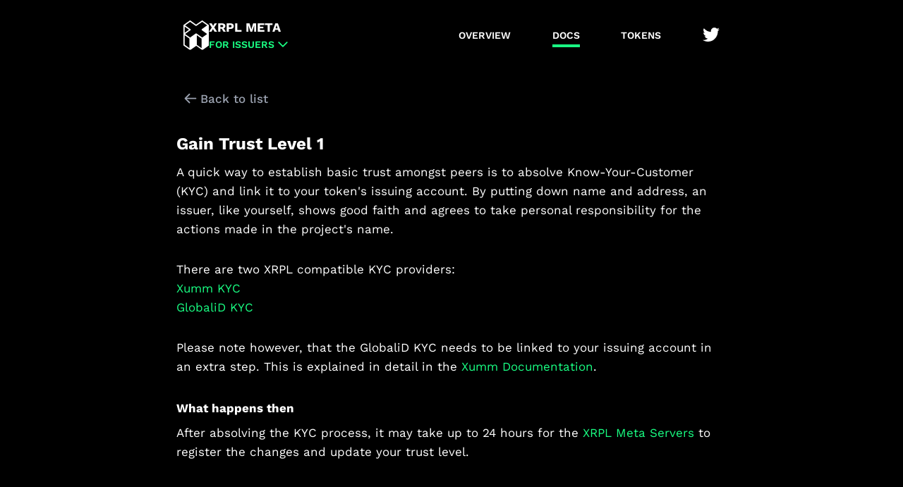

--- FILE ---
content_type: text/html; charset=utf-8
request_url: https://xrplmeta.org/issuers/docs/trust-level-1
body_size: 1836
content:
<!doctype html>
<html>
	<head>
		<title>Token &amp; NFT Metadata on the XRP Ledger - XRPL Meta</title>
		<meta charset="utf-8">
		<meta name="viewport" content="width=device-width, initial-scale=1, maximum-scale=1, shrink-to-fit=no">
		<link rel="icon" href="/x/icon@32x32.png" sizes="32x32">
		<link rel="icon" href="/x/icon@64x64.png" sizes="64x64">
		<link rel="icon" href="/x/icon@76x76.png" sizes="76x76">
		<link rel="icon" href="/x/icon@96x96.png" sizes="96x96">
		<link rel="icon" href="/x/icon@128x128.png" sizes="128x128">
		<link rel="icon" href="/x/icon@192x192.png" sizes="192x192">
		<link rel="icon" href="/x/icon@228x228.png" sizes="228x228">
		<link rel="shortcut icon" href="/x/icon@196x196.png" sizes="196x196">
		<link rel="apple-touch-icon" href="/x/icon@120x120.png" sizes="120x120">
		<link rel="apple-touch-icon" href="/x/icon@152x152.png" sizes="152x152">
		<link rel="apple-touch-icon" href="/x/icon@180x180.png" sizes="180x180">
		<script>(()=>{function e(){window.x.launch()}window.document.documentElement.style.opacity="0",window.xcss=function(e,n){var t=document.getElementById(e);t||((t=document.createElement("link")).rel="stylesheet",t.type="text/css",t.href=`/x/${e}.css`,document.head.appendChild(t)),t.addEventListener("load",n)},document.addEventListener("DOMContentLoaded",(function(){document.body.innerHTML="",window.document.documentElement.style.opacity="";var n=document.createElement("script");n.type="module",n.src="/x/app.js",document.body.appendChild(n),window.xcss("app",(function(){window.x?e():window.x=()=>e()}))}))})();</script>
		<noscript>
			<link rel="stylesheet" href="/x/app.css">
		</noscript>
	</head>
	<body class="night">
		<header>
			<div class="x-flex ">
				<a class="x-link">
					<div class="x-flex logo">
						<img class="x-icon">
						<div class="x-stack ">
							<label>XRPL META</label>
							<div class="x-flex ">
								<label class="issuers">for Issuers</label>
								<img class="x-icon">
							</div>
						</div>
					</div>
				</a>
				<nav>
					<a strict href="/issuers" class="x-link">Overview</a>
					<a active="1" href="/issuers/docs" class="x-link">Docs</a>
					<a href="/issuers/tokens" class="x-link">Tokens</a>
					<a href="https://twitter.com/xrplmeta" class="x-link twitter">
						<img key="twitter" class="x-icon">
					</a>
				</nav>
			</div>
		</header>
		<div class="x-stack page issuers-docs">
			<div class="x-stack page-width">
				<button class="back">
					<img class="x-icon">
					<label>Back to list</label>
				</button>
			</div>
			<div class="x-stack section page-width">
				<span class="x-heading">Gain Trust Level 1</span>
				<p class="x-text">A quick way to establish basic trust amongst peers is to absolve Know-Your-Customer (KYC) and link it to your token's issuing account. By putting down name and address, an issuer, like yourself, shows good faith and agrees to take personal responsibility for the actions made in the project's name.</p>
				<div class="x-stack spacer"></div>
				<p class="x-text">There are two XRPL compatible KYC providers:</p>
				<p class="x-text">
					<a target="_blank" href="https://support.xumm.app/hc/en-us/articles/4474074425746-KYC-and-Xumm" class="x-link">Xumm KYC</a>
					<br>
					<a target="_blank" href="https://global.id" class="x-link">GlobaliD KYC</a>
				</p>
				<div class="x-stack spacer"></div>
				<p class="x-text">
					<span>Please note however, that the GlobaliD KYC needs to be linked to your issuing account in an extra step. </span>
					<span>This is explained in detail in the </span>
					<a href="https://support.xumm.app/hc/en-us/articles/4403121678226" class="x-link">Xumm Documentation</a>
					<span>.</span>
				</p>
				<span secondary class="x-heading">What happens then</span>
				<p class="x-text">
					<span>After absolving the KYC process, it may take up to 24 hours for the </span>
					<a href="https://github.com/xrplworks/xrplmeta" class="x-link">XRPL Meta Servers</a>
					<span> to register the changes and update your trust level.</span>
				</p>
			</div>
		</div>
		<footer>
			<div class="x-flex ">
				<div class="x-stack ">
					<p class="x-text">
						<span>Contact us on Twitter at </span>
						<a href="https://twitter.com/xrplmeta" class="x-link">@xrplmeta</a>
						<span>.</span>
					</p>
					<p class="x-text">
						<span>This project is created and maintained by </span>
						<a href="https://twitter.com/MwniTheDev" class="x-link">Marc-Emanuel Otto</a>
						<span>.</span>
					</p>
				</div>
				<div class="x-stack ">
					<a href="/privacy" class="x-link">Privacy Policy</a>
					<label>2026 © XRPL META</label>
				</div>
			</div>
		</footer>
	</body>
</html>

--- FILE ---
content_type: text/css; charset=utf-8
request_url: https://xrplmeta.org/x/app.css
body_size: 21258
content:
html{height:100%}body{display:flex;flex-direction:column;justify-content:flex-start;align-items:center;min-height:100%;min-height:100vh;min-height:-webkit-fill-available;padding:0;margin:0;touch-action:manipulation}label{display:block;overflow:hidden;white-space:nowrap;text-overflow:ellipsis}a.x-link{color:inherit;text-decoration:none}p.x-text{margin:0}img.x-image,img.x-icon{display:block;width:auto;height:auto}div.x-stack,div.x-flex{display:flex;justify-content:flex-start}div.x-flex{flex-direction:row;align-items:center}div.x-stack{flex-direction:column;align-items:stretch}div.x-absolute{position:relative;width:100%;height:100%}div.x-absolute>*{position:absolute !important;top:0;left:0}span.x-heading{display:block}div.x-scroll{overflow-y:auto;position:relative;width:100%}div.x-scroll>div{position:absolute;top:0;left:0;right:0}div.x-frame{}div.x-page{display:flex;flex-direction:column;width:100%;height:100%}div.x-overlay{position:fixed;top:0;left:0;width:100%;height:100%}div.x-progress{position:relative;height:10px;background-color:var(--track-color);overflow:hidden}div.x-progress>div{position:absolute;top:0;left:0;bottom:0;width:0;background-color:var(--progress-color)}div.x-progress.infinite>div{width:38%;-webkit-animation:x-progress-infinite 1.6s linear infinite;animation:x-progress-infinite 1.6s linear infinite}@-webkit-keyframes x-progress-infinite{0%{left:-38%}100%{left:138%}}@keyframes x-progress-infinite{0%{left:-38%}100%{left:138%}}body>.x-modal,div.x-frame>.x-modal{position:fixed !important;display:flex;justify-content:center;align-items:center;width:100%;height:100%;z-index:1000;background-color:rgba(30,30,30,0.7);overflow-y:auto;box-sizing:border-box;padding:25px 0;z-index:1001}body>.x-modal>.window,div.x-frame>.x-modal>.window{position:relative;margin:auto;background-color:white;border-radius:18px;overflow:hidden;z-index:1002}.section.intro span.x-heading[secondary]{margin-bottom:5px}.section.intro .links{margin-top:20px}.section.intro .links a.x-link.button{display:flex;gap:7px;border:solid 1px var(--color-hint);border-radius:100px;padding:7px}.section.intro .links a.x-link.button img.x-icon:first-child{width:24px}.section.intro .links a.x-link.button img.x-icon:last-child{width:13px}.section.intro .links a.x-link.button:active{opacity:0.6}.section.features .dual-col{align-items:flex-start}.section.features .dual-col>div.x-stack{width:50%;box-sizing:border-box}.section.features .dual-col>div.x-stack:nth-child(1){padding-right:9px}.section.features .dual-col>div.x-stack:nth-child(2){padding-left:9px}.section.features .tile{background-color:var(--color-inset);padding:10px;border-radius:20px;font-size:14px;line-height:1.8;margin-bottom:20px}.section.features .tile>div.x-flex{gap:10px;height:60px;align-items:center}.section.features .tile>div.x-flex>img.x-icon{width:59px}.section.features .tile>div.x-flex img.x-icon.nft{width:53px}.section.features .tile>div.x-flex img.x-icon.ledger{width:40px}.section.features .tile>div.x-flex>a.x-link{color:var(--color-prosper);display:flex;margin-left:auto;margin-right:16px}.section.features .tile>div.x-flex>a.x-link>img.x-icon{width:16px}.section.features .tile>div.x-flex>a.x-link:active{opacity:0.65}.section.features .tile>div.x-flex>a.x-link[disabled]{opacity:0.3;color:var(--color-hint)}.section.features .checklist img.x-icon{color:var(--color-prosper);width:17px;margin-right:8px}.section.features .nft .checklist img.x-icon{color:var(--color-warn);width:18px}.section.features .nft>p.x-text{color:var(--color-warn);margin-top:5px}.section.features .issuers-note span.x-heading{font-size:var(--font-size-secondary);font-weight:bold}@media (max-width:639px){.section.features .dual-col{flex-direction:column;width:100%}.section.features .dual-col>div.x-stack{width:100%;box-sizing:border-box}.section.features .dual-col>div.x-stack:nth-child(1){padding-right:0}.section.features .dual-col>div.x-stack:nth-child(2){padding-left:0}}.docier .tag{font-size:11px;background-color:var(--color-inset);border:solid 1px var(--color-guide);padding:0 4px;border-radius:2px;word-break:break-all}.docier.field{position:relative;font-size:12px;margin-top:10px;margin-bottom:6px}.docier.field .signature{gap:10px;margin-bottom:5px}.docier.field .signature>label.name{font-family:var(--font-mono);font-weight:600}.docier.field .signature>label.type{color:var(--color-hint)}.docier.field .enum,.docier.field .default{gap:5px;margin-top:5px;color:var(--color-hint)}.docier.field .enum>div.x-flex{gap:3px;flex-wrap:wrap}.docier.field .array{font-family:var(--font-mono);font-weight:600}.docier.field img.x-icon{position:absolute;top:11px;left:-18px;width:16px;height:auto}.docier.field img.x-icon.expanded{transform:rotate(90deg)}.docier.field a.x-link{cursor:pointer}.docier.field>.children{padding-left:28px;border-left:solid 1px var(--color-guide)}.docier.field>.children>.field::before{content:'';position:absolute;left:-28px;top:18px;width:15px;height:1px;background-color:var(--color-guide)}.docier.field>.children>.field.with-children::before{width:7px}.docier.rest.endpoint{font-family:var(--font-mono);border-radius:100px;background-color:var(--color-inset);padding:8px 10px;font-size:14px;margin-bottom:10px}.docier.rest.endpoint>a.x-link{display:flex;width:calc(100% - 100px)}.docier.rest.endpoint .method{text-transform:uppercase;font-weight:600;background-color:var(--color-prosper);color:var(--color-shade-000);padding:4px 10px;border-radius:100px;flex-shrink:0}.docier.rest.endpoint .url{margin-left:12px;min-width:0}.docier.rest.endpoint .url>label{font-weight:600;overflow:hidden;text-overflow:ellipsis}.docier.rest.endpoint .url>label.server{font-weight:400;flex-shrink:0}.docier.rest.operation>.description{margin:25px 0}.docier.websocket.command{font-family:var(--font-mono);border-radius:100px;background-color:var(--color-inset);padding:11px 10px;font-size:14px;margin-bottom:10px}.docier.websocket.command>div.x-flex{position:relative;width:12px;height:12px;border-radius:12px;border:solid 1px var(--color-prosper);margin-left:8px;margin-right:18px}.docier.websocket.command>div.x-flex::after{content:'';position:absolute;top:2px;left:2px;width:8px;height:8px;border-radius:7px;background-color:var(--color-prosper)}.docier.websocket.command>img.x-icon{margin:0 8px;width:20px}.docier.websocket.command>label{font-weight:600}.docier.websocket.command>label.server{font-weight:400}.docier.websocket.procedure>.description{margin:25px 0}.docier.example-request>.response,.docier.snippet{font-family:var(--font-mono);border-radius:20px;background-color:var(--color-inset);padding:8px 10px;font-size:14px;margin-bottom:10px;overflow-x:auto;overflow-y:hidden}.docier.example-request>.response>pre,.docier.snippet>pre{width:100%;font-family:var(--font-mono);font-size:12px}.docier.example-request>.response::-webkit-scrollbar,.docier.snippet::-webkit-scrollbar{height:8px}.docier.example-request>.response::-webkit-scrollbar-track,.docier.snippet::-webkit-scrollbar-track{display:none}.docier.example-request>.response::-webkit-scrollbar-thumb,.docier.snippet::-webkit-scrollbar-thumb{background:var(--color-hint);width:5px;border-radius:10px}body{background-color:var(--color-shade-000);padding:0;margin:0;font-family:"Work Sans",-apple-system,system-ui,BlinkMacSystemFont,"Segoe UI",Arial,sans-serif;font-size:17px;color:var(--color-content);line-height:1.6;touch-action:manipulation}p.x-text>a.x-link,footer a.x-link{color:var(--color-link)}p.x-text>a.x-link:hover,footer a.x-link:hover{text-decoration:underline}p.x-text>a.x-link:active,footer a.x-link:active{opacity:0.7}body>header{width:100%}body>header>div.x-flex{width:100%;justify-content:space-between;max-width:var(--page-width);margin:auto;padding:25px;box-sizing:border-box}body>header>div.x-flex>a.x-link{cursor:pointer}body>header>div.x-flex>a.x-link:active{opacity:0.75}body>header .logo{gap:18px;margin-right:50px}body>header .logo>img.x-icon{width:36px}body>header .logo>div.x-stack>label{font-size:18px;font-weight:700}body>header .logo>div.x-stack>div.x-flex{color:var(--color-prosper);margin-top:-2px}body>header .logo>div.x-stack>div.x-flex label{font-size:14px;font-weight:600;text-transform:uppercase}body>header .logo>div.x-stack>div.x-flex img.x-icon{width:24px}body>header button.burger{background-color:transparent;outline:none;border:none;padding:10px;color:var(--color-content)}body>header button.burger img.x-icon{width:27px}body>header button.burger:active{opacity:0.7}body>header nav{display:flex;width:370px;justify-content:space-between}body>footer{width:100%}body>footer>div.x-flex{gap:20px;justify-content:space-between;font-size:12px;color:var(--color-hint);max-width:var(--page-width);margin:auto;padding:25px 15px 30px 15px;box-sizing:border-box;margin-top:50px;border-top:dashed 1px var(--color-inset)}body>footer a.x-link{color:var(--color-content) !important}header nav>a.x-link,.mobile-menu nav>a.x-link{text-transform:uppercase;font-size:14px;font-weight:600;border-bottom:solid 4px transparent;padding:6px 0 2px 0}header nav>a.x-link[active],.mobile-menu nav>a.x-link[active]{border-bottom-color:var(--color-prosper)}header nav>a.x-link:active,.mobile-menu nav>a.x-link:active{opacity:0.7}header nav a.x-link.github img.x-icon,.mobile-menu nav a.x-link.github img.x-icon{width:24px}header nav a.x-link.twitter img.x-icon,.mobile-menu nav a.x-link.twitter img.x-icon{width:24px}header nav a.x-link.back,.mobile-menu nav a.x-link.back{display:flex}.mobile-menu{width:100%;height:100%}.mobile-menu>.backdrop{width:100%;height:100%;background-color:rgba(35,35,35,0.7)}.mobile-menu>.content{width:100%;align-items:flex-end}.mobile-menu>.content>nav{display:flex;flex-direction:column;background-color:var(--color-shade-000)}.mobile-menu>.content>nav a.x-link{padding:30px;font-size:20px}label{cursor:inherit}.button,button{cursor:pointer}code{margin:15px 0;font-family:var(--font-code);font-size:14px;border-radius:3px;padding:10px;background-color:var(--color-inset)}body>.page{width:100%}body>.page>.section{text-align:left;margin:30px 0}body>.page>.section>span.x-heading{font-weight:700;font-size:var(--font-size-primary);margin-bottom:8px}body>.page>.section>span.x-heading[secondary]{margin-top:32px}body>.page span.x-heading[secondary]{font-size:var(--font-size-secondary);font-weight:700}body>.page .page-width{width:100%;max-width:var(--page-width);margin-left:auto;margin-right:auto;padding:0 15px;box-sizing:border-box}.docier span.x-heading{font-size:var(--font-size-secondary);font-weight:700;margin-top:32px}.modal{background-color:var(--color-shade-000);border-radius:12px;max-width:400px}.modal .separator{margin-left:var(--modal-pad);margin-right:var(--modal-pad);height:1px;background-color:var(--color-shade-200)}.modal div.x-absolute.action{height:80px}.modal div.x-absolute.action>.item{padding:0 var(--modal-pad);box-sizing:border-box;width:100%;height:100%;cursor:pointer}.modal div.x-absolute.action>.item:active{background-color:var(--color-shade-200)}.modal div.x-absolute.action>.item>label{font-size:18px;font-weight:600;flex-grow:1}.modal div.x-absolute.action>.item>img.x-icon{flex-shrink:0}.modal div.x-absolute.action>.item>img.x-icon.icon{width:32px;height:32px;margin:0 20px}.modal div.x-absolute.action>.line{left:var(--modal-pad);right:var(--modal-pad);top:80px;height:1px;background-color:var(--color-shade-200)}.button.sheet,button.sheet{padding:25px var(--sheet-pad);box-sizing:border-box}.button.sheet:active,button.sheet:active{background-color:var(--color-shade-200)}.button.sheet img.x-icon,button.sheet img.x-icon{flex-shrink:0;margin:0 20px}.button.sheet img.x-icon:first-child,button.sheet img.x-icon:first-child{width:16px;color:var(--color-prosper);opacity:0}.button.sheet img.x-icon:first-child.active,button.sheet img.x-icon:first-child.active{opacity:1}.button.sheet img.x-icon:last-child,button.sheet img.x-icon:last-child{margin-right:0}.button.sheet label,button.sheet label{font-size:18px;font-weight:600;flex-grow:1}.button.sheet .chevron,button.sheet .chevron{width:18px;height:18px}.button.sheet.verbose,button.sheet.verbose{padding-top:18px;padding-bottom:18px}.button.sheet.verbose p.x-text,button.sheet.verbose p.x-text{font-size:12px;color:Var(--color-hint)}.section.splash span.x-heading{font-size:var(--font-size-super) !important;max-width:600px}.section.splash span.x-heading[secondary]{font-size:var(--font-size-primary) !important;color:var(--color-prosper);margin-top:0 !important}.trust-table{background-color:var(--color-inset);padding:10px;border-radius:20px;line-height:1.8;margin:20px 0;gap:15px}.trust-table>div.x-flex>label{width:70px;text-align:center;font-weight:bold;padding:4px 10px;border-radius:100px;background-color:var(--color-prosper);color:var(--color-shade-000);flex-shrink:0;margin-right:20px}.trust-table>div.x-flex:first-child>label{background-color:var(--color-shade-200);color:var(--color-hint)}.spacer{height:30px}.section.users a#apps{height:0}.section.users div.x-stack.apps{margin-top:15px;gap:32px}.section.users div.x-stack.apps>div.x-flex{gap:25px}.section.users div.x-stack.apps>div.x-flex>img.x-icon{width:84px;height:84px}.section.users div.x-stack.apps a.x-link img.x-icon{width:16px;color:var(--color-hint);margin-left:5px}.section.users div.x-stack.apps label.name{font-weight:bold;font-size:21px}.section.users div.x-stack.apps label.desc{font-size:14px;color:var(--color-hint)}.section.users div.x-stack.apps .placeholder .icon{width:84px;height:84px;border-radius:15px;border:dashed 1px var(--color-hint)}button.back{background:transparent;border:none;outline:none;display:flex;align-items:center;gap:10px;font-family:inherit;font-size:inherit;margin-top:25px;font-weight:500;color:var(--color-hint)}button.back:active{opacity:0.7}.section.public-nodes .nodes{padding:20px 0}.section.public-nodes .nodes>div.x-flex{gap:8px;margin-bottom:10px}.section.public-nodes .nodes>div.x-flex label.domain{font-family:var(--font-code)}.section.public-nodes .nodes>div.x-flex label.history{font-size:12px;color:var(--color-hint)}.section.public-nodes .nodes>div.x-flex.offline{opacity:0.25}.section.public-nodes p.x-text.hint{font-size:12px;color:var(--color-hint)}.tokens{width:100%}.tokens>.search{height:45px;margin-bottom:25px}.tokens>.search>div.x-flex{z-index:10;height:100%;width:58px;flex-direction:column;justify-content:center}.tokens>.search>div.x-flex img.x-icon{height:42%;color:var(--color-hint)}.tokens>.search>input{color:inherit;font-size:18px;font-family:inherit;padding-left:60px;box-sizing:border-box;width:100%;height:100%;background-color:var(--color-inset);border:none;border-radius:5px;outline:none;border:solid 2px transparent;transition:border .2s}.tokens>.search>input:focus{border-color:var(--color-prosper)}.tokens>.search>input::-moz-placeholder{color:var(--color-hint)}.tokens>.search>input::placeholder{color:var(--color-hint)}.tokens>.head{padding:5px;font-weight:bold;font-size:13px;text-transform:uppercase;color:var(--color-hint)}.tokens>.head>div.x-stack:nth-child(1){flex-grow:1;flex-shrink:1;min-width:0}.tokens>.head>div.x-stack:nth-child(2),.tokens>.head>div.x-stack:nth-child(3){width:180px;flex-shrink:0;align-items:flex-end}.tokens>.list{width:100%}.tokens>.list.loading{opacity:0.5;pointer-events:none}.tokens>.list .entry{width:100%;border-radius:9px;padding:11px 5px;box-sizing:border-box;border-bottom:solid 1px var(--color-shade-200)}.tokens>.list .entry .icon{flex-shrink:0;flex-grow:0;width:36px;height:36px;border-radius:42px;margin:0 16px 0 5px}.tokens>.list .entry .icon.placeholder{color:var(--color-myth)}.tokens>.list .entry .name label{max-width:150px}.tokens>.list .entry .name label:first-child{font-size:18px;font-weight:700}.tokens>.list .entry .name label:last-child{color:var(--color-hint)}.tokens>.list .entry img.x-icon.placeholder{opacity:0.5}.tokens>.list .entry>div.x-stack:nth-child(2){flex-grow:1;flex-shrink:1;min-width:0}.tokens>.list .entry>div.x-stack:nth-child(3),.tokens>.list .entry>div.x-stack:nth-child(4){width:180px;font-weight:bold;flex-shrink:0;align-items:flex-end}.tokens>.list.placeholder .entry{border-bottom:solid 1px transparent}.tokens>.list.placeholder .entry .icon{background-color:var(--color-shade-200)}.tokens>.list.placeholder .entry .name label{width:70px;height:1.1em;margin-bottom:9px;background-color:var(--color-shade-200)}.tokens>.pager{width:100%;justify-content:center;padding:20px 0}.tokens>.pager>button{margin:10px;width:32px;height:32px;font-size:16px;font-weight:bold;border-radius:100px;background-color:transparent;border:solid 2px var(--color-content);color:var(--color-content);font-family:inherit}.tokens>.pager>button:active{opacity:0.7}.tokens>.pager>button.active{pointer-events:none;background-color:var(--color-prosper);border-color:var(--color-prosper);color:var(--color-shade-000)}.issuers .section.users{margin-top:0}.issuers .section.showcase{margin-top:0;padding:0 !important;width:100%;overflow-x:auto;overflow-y:hidden;margin-top:-15px}.issuers .section.showcase>.strip{align-items:flex-start;padding:20px 15px}.issuers .section.showcase::-webkit-scrollbar{height:8px}.issuers .section.showcase::-webkit-scrollbar-track{display:none}.issuers .section.showcase::-webkit-scrollbar-thumb{background:var(--color-shade-200);width:5px;border-radius:5px}.issuers .section.showcase.in-view .case:nth-child(1) .phone img.x-icon:last-child{-webkit-animation:fade-in 0.82s;animation:fade-in 0.82s;-webkit-animation-delay:0.58s;animation-delay:0.58s;-webkit-animation-fill-mode:forwards;animation-fill-mode:forwards}.issuers .section.showcase.in-view .case:nth-child(2) .phone img.x-icon:last-child{-webkit-animation:fade-in 0.82s;animation:fade-in 0.82s;-webkit-animation-delay:0.69s;animation-delay:0.69s;-webkit-animation-fill-mode:forwards;animation-fill-mode:forwards}.issuers .case{align-items:flex-start;margin-right:45px}.issuers .case .phone{border:solid 1px var(--color-hint);padding:14px 3px 9px 3px;border-radius:15px;margin-bottom:20px}.issuers .case .phone>div.x-stack{position:relative}.issuers .case .phone>div.x-stack>img.x-icon{width:155px}.issuers .case .phone>div.x-stack>img.x-icon:last-child{position:absolute;top:0;left:0;opacity:0}.issuers .case>div.x-flex{gap:13px;margin-bottom:20px}.issuers .case>div.x-flex>.icon,.issuers .case>div.x-flex>img.x-icon{width:42px;height:42px}.issuers .case>div.x-flex a.x-link img.x-icon{width:16px;color:var(--color-hint);margin-left:5px}.issuers .case>div.x-flex label.name{font-weight:bold;font-size:21px}.issuers .case>div.x-flex label.desc{font-size:14px;color:var(--color-hint)}.issuers .case>p.x-text{max-width:170px}.issuers .case.placeholder{color:var(--color-hint)}.issuers .case.placeholder>div.x-flex>.icon{border:dashed 1px var(--color-shade-200);border-radius:7px}.issuers .case.placeholder .phone{width:155px;height:295px;border:dashed 1px var(--color-shade-200)}@-webkit-keyframes fade-in{from{opacity:0}to{opacity:1}}@keyframes fade-in{from{opacity:0}to{opacity:1}}.section.guide .steps{margin-top:20px}.section.guide .steps>div.x-flex{margin-bottom:20px}.section.guide .steps>div.x-flex>img.x-icon{width:40px;height:40px;margin:20px}.section.guide .steps a.x-link{display:flex;flex-direction:row;color:var(--color-prosper)}.section.guide .steps a.x-link:hover{text-decoration:underline}.issuers a.x-link.doc-link{display:flex;width:-webkit-min-content;width:-moz-min-content;width:min-content;white-space:nowrap;background-color:var(--color-prosper);color:var(--color-shade-000);padding:4px 8px;border-radius:8px;margin-top:10px}.issuers a.x-link.doc-link:active{opacity:0.7}.issuers .example-toml{font-family:var(--font-mono);border-radius:5px;background-color:var(--color-inset);padding:8px 10px;margin-bottom:10px;font-size:12px;white-space:pre-wrap;word-wrap:break-word}.self-publish .snippet{margin:30px 0}.issuers-docs .articles{margin-top:60px}.issuers-docs .articles>a.x-link{display:flex;align-items:center;margin-bottom:30px}.issuers-docs .articles>a.x-link:active{opacity:0.8}.issuers-docs .articles>a.x-link>.image{align-items:center;justify-content:center;flex-shrink:0;width:74px;height:74px;background-color:var(--color-inset);border-radius:15px;margin-right:20px}.issuers-docs .articles>a.x-link>.image>img.x-icon{width:40px}body.night{--font-mono:"SF Mono",ui-monospace,Menlo,Monaco,Consolas,"Liberation Mono","Courier New",monospace;--font-code:var(--font-mono);--color-shade-000:#000;--color-shade-100:#111;--color-shade-200:#222;--color-content:#fff;--color-hint:#9ba2b0;--color-trust:dodgerblue;--color-inset:#151616;--color-guide:#222424;--color-prosper:#19ff83;--color-warn:#ff8d00;--color-excite:#ff135c;--color-link:var(--color-prosper);--font-size-super:42px;--font-size-primary:24px;--font-size-secondary:17px;--page-width:810px}@media (max-width:639px){body.night{--font-size-super:32px;--font-size-primary:21px}}@font-face {font-family:'Work Sans';src:url('/x/WorkSans-Bold.ttf') format('truetype');font-weight:700}@font-face {font-family:'Work Sans';src:url('/x/WorkSans-Medium.ttf') format('truetype');font-weight:500}@font-face {font-family:'Work Sans';src:url('/x/WorkSans-Regular.ttf') format('truetype');font-weight:400}@font-face {font-family:'Work Sans';src:url('/x/WorkSans-SemiBold.ttf') format('truetype');font-weight:600}
						

--- FILE ---
content_type: application/javascript; charset=utf-8
request_url: https://xrplmeta.org/x/app.js
body_size: 98549
content:
var __defProp=Object.defineProperty,__export=(e,t)=>{for(var n in t)__defProp(e,n,{get:t[n],enumerable:!0})};function Vnode(e,t,n,s,r,i){return new Vnode.class(e,t,n,s,r,i)}Vnode.class=class{constructor(e,t,n,s,r,i){this.tag=e,this.key=t,this.attrs=n,this.children=s,this.text=r,this.dom=i}},Vnode.normalize=function(e){return Array.isArray(e)?Vnode("[",void 0,void 0,Vnode.normalizeChildren(e),void 0,void 0):null==e||"boolean"==typeof e?null:"object"==typeof e?e:Vnode("#",void 0,void 0,String(e),void 0,void 0)},Vnode.normalizeChildren=function(e){var t=[];if(e.length){for(var n=null!=e[0]&&null!=e[0].key,s=1;s<e.length;s++)if((null!=e[s]&&null!=e[s].key)!==n)throw new TypeError(!n||null==e[s]&&"boolean"!=typeof e[s]?"In fragments, vnodes must either all have keys or none have keys.":"In fragments, vnodes must either all have keys or none have keys. You may wish to consider using an explicit keyed empty fragment, m.fragment({key: ...}), instead of a hole.");for(let n of e)t.push(Vnode.normalize(n))}return t};var vnode_default=Vnode;function hyperscriptVnode_default(){var e,t=arguments[this],n=this+1;if(null==t?t={}:("object"!=typeof t||null!=t.tag||Array.isArray(t))&&(t={},n=this),arguments.length===n+1)e=arguments[n],Array.isArray(e)||(e=[e]);else for(e=[];n<arguments.length;)e.push(arguments[n++]);return vnode_default("",t.key,t,e)}var selectorParser=/(?:(^|#|\.)([^#\.\[\]]+))|(\[(.+?)(?:\s*=\s*('|'|)((?:\\[''\]]|.)*?)\5)?\])/g,selectorCache={};function isEmpty(e){for(var t in e)if(e.hasOwnProperty(t))return!1;return!0}function compileSelector(e){for(var t,n="div",s=[],r={};t=selectorParser.exec(e);){var i=t[1],a=t[2];if(""===i&&""!==a)n=a;else if("#"===i)r.id=a;else if("."===i)s.push(a);else if("["===t[3][0]){var l=t[6];l&&(l=l.replace(/\\([''])/g,"$1").replace(/\\\\/g,"\\")),"class"===t[4]?s.push(l):r[t[4]]=""===l?l:l||!0}}return s.length>0&&(r.className=s.join(" ")),selectorCache[e]={tag:n,attrs:r}}function execSelector(e,t){var n=t.attrs,s=vnode_default.normalizeChildren(t.children),r=n.hasOwnProperty("class"),i=r?n.class:n.className;if(t.tag=e.tag,t.attrs=null,t.children=void 0,!isEmpty(e.attrs)&&!isEmpty(n)){var a={};for(var l in n)n.hasOwnProperty(l)&&(a[l]=n[l]);n=a}for(var l in e.attrs)e.attrs.hasOwnProperty(l)&&"className"!==l&&!n.hasOwnProperty(l)&&(n[l]=e.attrs[l]);for(var l in null==i&&null==e.attrs.className||(n.className=null!=i?null!=e.attrs.className?String(e.attrs.className)+" "+String(i):i:null!=e.attrs.className?e.attrs.className:null),r&&(n.class=null),n)if(n.hasOwnProperty(l)&&"key"!==l){t.attrs=n;break}return Array.isArray(s)&&1===s.length&&null!=s[0]&&"#"===s[0].tag?t.text=s[0].children:t.children=s,t}function hyperscript(e){if(!e||"string"!=typeof e&&"function"!=typeof e&&"object"!=typeof e)throw Error("The selector must be either a string or a component.");var t=hyperscriptVnode_default.apply(1,arguments);return"string"==typeof e&&(t.children=vnode_default.normalizeChildren(t.children),"["!==e)?execSelector(selectorCache[e]||compileSelector(e),t):(t.tag=e,t)}function trust_default(e){return null==e&&(e=""),vnode_default("<",void 0,void 0,e,void 0,void 0)}function fragment_default(){var e=hyperscriptVnode_default.apply(0,arguments);return e.tag="[",e.children=vnode_default.normalizeChildren(e.children),e}hyperscript.trust=trust_default,hyperscript.fragment=fragment_default;var currentRedraw,hyperscript_default=hyperscript;function walk(e,t){let n=[e];for(;n.length>0;){let e=n.shift();e&&(!1!==t(e)&&e.children&&"object"==typeof e.children&&(Array.isArray(e.children)?n.push(...e.children):n.push(e.children)))}}var nameSpace={svg:"http://www.w3.org/2000/svg",math:"http://www.w3.org/1998/Math/MathML"};function getNameSpace(e){return e.attrs&&e.attrs.xmlns||nameSpace[e.tag]}function checkState(e,t){if(e.state!==t)throw new Error("'vnode.state' must not be modified.")}function callHook(e){var t=e.state;try{return this.apply(t,arguments)}finally{checkState(e,t)}}function activeElement(){try{return window.document.activeElement}catch(e){return null}}function createNodes(e,t,n,s,r,i,a){for(var l=n;l<s;l++){var o=t[l];null!=o&&createNode(e,o,r,a,i)}}function createNode(e,t,n,s,r){var i=t.tag;if("string"==typeof i)switch(t.state={},null!=t.attrs&&initLifecycle(t.attrs,t,n),i){case"#":createText(e,t,r);break;case"<":createHTML(e,t,s,r);break;case"[":createFragment(e,t,n,s,r);break;default:createElement(e,t,n,s,r)}else createComponent(e,t,n,s,r)}function createText(e,t,n){t.dom=window.document.createTextNode(t.children),insertNode(e,t.dom,n)}var possibleParents={caption:"table",thead:"table",tbody:"table",tfoot:"table",tr:"tbody",th:"tr",td:"tr",colgroup:"table",col:"colgroup"};function createHTML(e,t,n,s){var r=t.children.match(/^\s*?<(\w+)/im)||[],i=window.document.createElement(possibleParents[r[1]]||"div");"http://www.w3.org/2000/svg"===n?(i.innerHTML='<svg xmlns="http://www.w3.org/2000/svg">'+t.children+"</svg>",i=i.firstChild):i.innerHTML=t.children,t.dom=i.firstChild,t.domSize=i.childNodes.length,t.instance=[];for(var a,l=window.document.createDocumentFragment();a=i.firstChild;)t.instance.push(a),l.appendChild(a);insertNode(e,l,s)}function createFragment(e,t,n,s,r){var i=window.document.createDocumentFragment();null!=t.children&&createNodes(i,t.children,0,t.children.length,n,null,s),t.dom=i.firstChild,t.domSize=i.childNodes.length,insertNode(e,i,r)}function createElement(e,t,n,s,r){var i=t.tag,a=t.attrs,l=a&&a.is,o=(s=getNameSpace(t)||s)?l?window.document.createElementNS(s,i,{is:l}):window.document.createElementNS(s,i):l?window.document.createElement(i,{is:l}):window.document.createElement(i);if(t.dom=o,null!=a&&setAttrs(t,a,s),insertNode(e,o,r),null!=t.text&&(""!==t.text?o.textContent=t.text:t.children=[vnode_default("#",void 0,void 0,t.text,void 0,void 0)]),null!=t.children){var c=t.children;createNodes(o,c,0,c.length,n,null,s),"select"===t.tag&&null!=a&&setLateSelectAttrs(t,a)}}function initComponent(e,t){let n,s=e.state;if(e.hooks)for(let t of e.hooks)"oninit"===t.before&&t.function(e);if("function"==typeof e.tag.view){if(e.state=Object.create(e.tag),n=e.state.view,null!=n.$$reentrantLock$$)return;n.$$reentrantLock$$=!0}else{if(e.state=void 0,n=e.tag,null!=n.$$reentrantLock$$)return;n.$$reentrantLock$$=!0,e.state=e.tag(e),"function"==typeof e.state?e.state={view:e.state}:e.state instanceof vnode_default.class&&(e.state={view:e.tag})}if(s&&Object.assign(e.state,s),initLifecycle(e.state,e,t),null!=e.attrs&&initLifecycle(e.attrs,e,t),e.instance=vnode_default.normalize(callHook.call(e.state.view,e)),e.hooks)for(let t of e.hooks)"instantiate"===t.after&&t.function(e);if(e.instance===e)throw Error("A view cannot return the vnode it received as argument");carryExtensions(e,e.instance,!0),n.$$reentrantLock$$=null}function carryExtensions(e,t,n){let{attrs:s,children:r,dom:i,domSize:a,events:l,instance:o,key:c,state:u,tag:d,text:p,hooks:h,...f}=e;n?walk(t,(e=>{"object"!=typeof e.tag&&"function"!=typeof e.tag||Object.assign(e,f)})):Object.assign(t,f)}function createComponent(e,t,n,s,r){initComponent(t,n),null!=t.instance?(createNode(e,t.instance,n,s,r),t.dom=t.instance.dom,t.domSize=null!=t.dom?t.instance.domSize:0):t.domSize=0}function updateNodes(e,t,n,s,r,i){if(t!==n&&(null!=t||null!=n))if(null==t||0===t.length)createNodes(e,n,0,n.length,s,r,i);else if(null==n||0===n.length)removeNodes(e,t,0,t.length);else{var a=null!=t[0]&&null!=t[0].key,l=null!=n[0]&&null!=n[0].key,o=0,c=0;if(!a)for(;c<t.length&&null==t[c];)c++;if(!l)for(;o<n.length&&null==n[o];)o++;if(a!==l)removeNodes(e,t,c,t.length),createNodes(e,n,o,n.length,s,r,i);else if(l){for(var u,d,p,h,f,m=t.length-1,g=n.length-1;m>=c&&g>=o&&(p=t[m],h=n[g],p.key===h.key);)p!==h&&updateNode(e,p,h,s,r,i),null!=h.dom&&(r=h.dom),m--,g--;for(;m>=c&&g>=o&&(u=t[c],d=n[o],u.key===d.key);)c++,o++,u!==d&&updateNode(e,u,d,s,getNextSibling(t,c,r),i);for(;m>=c&&g>=o&&o!==g&&u.key===h.key&&p.key===d.key;)moveNodes(e,p,f=getNextSibling(t,c,r)),p!==d&&updateNode(e,p,d,s,f,i),++o<=--g&&moveNodes(e,u,r),u!==h&&updateNode(e,u,h,s,r,i),null!=h.dom&&(r=h.dom),c++,p=t[--m],h=n[g],u=t[c],d=n[o];for(;m>=c&&g>=o&&p.key===h.key;)p!==h&&updateNode(e,p,h,s,r,i),null!=h.dom&&(r=h.dom),g--,p=t[--m],h=n[g];if(o>g)removeNodes(e,t,c,m+1);else if(c>m)createNodes(e,n,o,g+1,s,r,i);else{var y,X,v=r,k=g-o+1,b=new Array(k),x=0,w=0,_=2147483647,T=0;for(w=0;w<k;w++)b[w]=-1;for(w=g;w>=o;w--){null==y&&(y=getKeyMap(t,c,m+1));var S=y[(h=n[w]).key];null!=S&&(_=S<_?S:-1,b[w-o]=S,p=t[S],t[S]=null,p!==h&&updateNode(e,p,h,s,r,i),null!=h.dom&&(r=h.dom),T++)}if(r=v,T!==m-c+1&&removeNodes(e,t,c,m+1),0===T)createNodes(e,n,o,g+1,s,r,i);else if(-1===_)for(x=(X=makeLisIndices(b)).length-1,w=g;w>=o;w--)d=n[w],-1===b[w-o]?createNode(e,d,s,i,r):X[x]===w-o?x--:moveNodes(e,d,r),null!=d.dom&&(r=n[w].dom);else for(w=g;w>=o;w--)d=n[w],-1===b[w-o]&&createNode(e,d,s,i,r),null!=d.dom&&(r=n[w].dom)}}else{var L=t.length<n.length?t.length:n.length;for(o=o<c?o:c;o<L;o++)(u=t[o])===(d=n[o])||null==u&&null==d||(null==u?createNode(e,d,s,i,getNextSibling(t,o+1,r)):null==d?removeNode(e,u):updateNode(e,u,d,s,getNextSibling(t,o+1,r),i));t.length>L&&removeNodes(e,t,o,t.length),n.length>L&&createNodes(e,n,o,n.length,s,r,i)}}}function updateNode(e,t,n,s,r,i){var a=t.tag;if(a===n.tag){if(n.state=t.state,n.events=t.events,shouldNotUpdate(n,t))return;if("string"==typeof a)switch(null!=n.attrs&&updateLifecycle(n.attrs,n,s),a){case"#":updateText(t,n);break;case"<":updateHTML(e,t,n,i,r);break;case"[":updateFragment(e,t,n,s,r,i);break;default:updateElement(t,n,s,i)}else updateComponent(e,t,n,s,r,i)}else removeNode(e,t),createNode(e,n,s,i,r)}function updateText(e,t){e.children.toString()!==t.children.toString()&&(e.dom.nodeValue=t.children),t.dom=e.dom}function updateHTML(e,t,n,s,r){t.children!==n.children?(removeHTML(e,t),createHTML(e,n,s,r)):(n.dom=t.dom,n.domSize=t.domSize,n.instance=t.instance)}function updateFragment(e,t,n,s,r,i){updateNodes(e,t.children,n.children,s,r,i);var a=0,l=n.children;if(n.dom=null,null!=l){for(var o=0;o<l.length;o++){var c=l[o];null!=c&&null!=c.dom&&(null==n.dom&&(n.dom=c.dom),a+=c.domSize||1)}1!==a&&(n.domSize=a)}}function updateElement(e,t,n,s){var r=t.dom=e.dom;s=getNameSpace(t)||s,"textarea"===t.tag&&(null==t.attrs&&(t.attrs={}),null!=t.text&&(t.attrs.value=t.text,t.text=void 0)),updateAttrs(t,e.attrs,t.attrs,s),null!=e.text&&null!=t.text&&""!==t.text?e.text.toString()!==t.text.toString()&&(e.dom.firstChild.nodeValue=t.text):(null!=e.text&&(e.children=[vnode_default("#",void 0,void 0,e.text,void 0,e.dom.firstChild)]),null!=t.text&&(t.children=[vnode_default("#",void 0,void 0,t.text,void 0,void 0)]),updateNodes(r,e.children,t.children,n,null,s))}function updateComponent(e,t,n,s,r,i){if(n.instance=vnode_default.normalize(callHook.call(n.state.view,n)),n.instance===n)throw Error("A view cannot return the vnode it received as argument");carryExtensions(t,n,!1),carryExtensions(n,n.instance,!0),updateLifecycle(n.state,n,s),null!=n.attrs&&updateLifecycle(n.attrs,n,s),null!=n.instance?(null==t.instance?createNode(e,n.instance,s,i,r):updateNode(e,t.instance,n.instance,s,r,i),n.dom=n.instance.dom,n.domSize=n.instance.domSize):null!=t.instance?(removeNode(e,t.instance),n.dom=void 0,n.domSize=0):(n.dom=t.dom,n.domSize=t.domSize)}function getKeyMap(e,t,n){for(var s=Object.create(null);t<n;t++){var r=e[t];if(null!=r){var i=r.key;null!=i&&(s[i]=t)}}return s}var lisTemp=[];function makeLisIndices(e){var t=[0],n=0,s=0,r=0,i=lisTemp.length=e.length;for(r=0;r<i;r++)lisTemp[r]=e[r];for(r=0;r<i;++r)if(-1!==e[r]){var a=t[t.length-1];if(e[a]<e[r])lisTemp[r]=a,t.push(r);else{for(n=0,s=t.length-1;n<s;){var l=(n>>>1)+(s>>>1)+(n&s&1);e[t[l]]<e[r]?n=l+1:s=l}e[r]<e[t[n]]&&(n>0&&(lisTemp[r]=t[n-1]),t[n]=r)}}for(s=t[(n=t.length)-1];n-- >0;)t[n]=s,s=lisTemp[s];return lisTemp.length=0,t}function getNextSibling(e,t,n){for(;t<e.length;t++)if(null!=e[t]&&null!=e[t].dom)return e[t].dom;return n}function moveNodes(e,t,n){var s=window.document.createDocumentFragment();moveChildToFrag(e,s,t),insertNode(e,s,n)}function moveChildToFrag(e,t,n){for(;null!=n.dom&&n.dom.parentNode===e;){if("string"!=typeof n.tag){if(null!=(n=n.instance))continue}else if("<"===n.tag)for(var s=0;s<n.instance.length;s++)t.appendChild(n.instance[s]);else if("["!==n.tag)t.appendChild(n.dom);else if(1===n.children.length){if(null!=(n=n.children[0]))continue}else for(s=0;s<n.children.length;s++){var r=n.children[s];null!=r&&moveChildToFrag(e,t,r)}break}}function insertNode(e,t,n){null!=n?e.insertBefore(t,n):e.appendChild(t)}function removeNodes(e,t,n,s){for(var r=n;r<s;r++){var i=t[r];null!=i&&removeNode(e,i)}}function removeNode(e,t){var n,s,r,i=0,a=t.state;"string"!=typeof t.tag&&"function"==typeof t.state.onbeforeremove&&(null!=(r=callHook.call(t.state.onbeforeremove,t))&&"function"==typeof r.then&&(i=1,n=r));t.attrs&&"function"==typeof t.attrs.onbeforeremove&&(null!=(r=callHook.call(t.attrs.onbeforeremove,t))&&"function"==typeof r.then&&(i|=2,s=r));if(checkState(t,a),i){if(null!=n){var l=function(){1&i&&((i&=2)||o())};n.then(l,l)}if(null!=s){l=function(){2&i&&((i&=1)||o())};s.then(l,l)}}else onremove(t),removeChild(e,t);function o(){checkState(t,a),onremove(t),removeChild(e,t)}}function removeHTML(e,t){for(var n=0;n<t.instance.length;n++)e.removeChild(t.instance[n])}function removeChild(e,t){for(;null!=t.dom&&t.dom.parentNode===e;){if("string"!=typeof t.tag){if(null!=(t=t.instance))continue}else if("<"===t.tag)removeHTML(e,t);else{if("["!==t.tag&&(e.removeChild(t.dom),!Array.isArray(t.children)))break;if(1===t.children.length){if(null!=(t=t.children[0]))continue}else for(var n=0;n<t.children.length;n++){var s=t.children[n];null!=s&&removeChild(e,s)}}break}}function onremove(e){if("string"!=typeof e.tag&&"function"==typeof e.state.onremove&&callHook.call(e.state.onremove,e),e.attrs&&"function"==typeof e.attrs.onremove&&callHook.call(e.attrs.onremove,e),"string"!=typeof e.tag)null!=e.instance&&onremove(e.instance);else{var t=e.children;if(Array.isArray(t))for(var n=0;n<t.length;n++){var s=t[n];null!=s&&onremove(s)}}}function setAttrs(e,t,n){"input"===e.tag&&null!=t.type&&e.dom.setAttribute("type",t.type);var s=null!=t&&"input"===e.tag&&"file"===t.type;for(var r in t)setAttr(e,r,null,t[r],n,s)}function setAttr(e,t,n,s,r,i){if(!("key"===t||"is"===t||null==s||isLifecycleMethod(t)||n===s&&!isFormAttribute(e,t)&&"object"!=typeof s||"type"===t&&"input"===e.tag)){if("o"===t[0]&&"n"===t[1])return updateEvent(e,t,s);if("xlink:"===t.slice(0,6))e.dom.setAttributeNS("http://www.w3.org/1999/xlink",t.slice(6),s);else if("style"===t)updateStyle(e.dom,n,s);else if(hasPropertyKey(e,t,r)){if("value"===t){if(("input"===e.tag||"textarea"===e.tag)&&e.dom.value===""+s&&(i||e.dom===activeElement()))return;if("select"===e.tag&&null!==n&&e.dom.value===""+s)return;if("option"===e.tag&&null!==n&&e.dom.value===""+s)return;if(i&&""+s!="")return void console.error("`value` is read-only on file inputs!")}e.dom[t]=s}else"boolean"==typeof s?s?e.dom.setAttribute(t,""):e.dom.removeAttribute(t):e.dom.setAttribute("className"===t?"class":t,s)}}function removeAttr(e,t,n,s){if("key"!==t&&"is"!==t&&null!=n&&!isLifecycleMethod(t))if("o"===t[0]&&"n"===t[1])updateEvent(e,t,void 0);else if("style"===t)updateStyle(e.dom,n,null);else if(!hasPropertyKey(e,t,s)||"className"===t||"value"===t&&("option"===e.tag||"select"===e.tag&&-1===e.dom.selectedIndex&&e.dom===activeElement())||"input"===e.tag&&"type"===t){var r=t.indexOf(":");-1!==r&&(t=t.slice(r+1)),!1!==n&&e.dom.removeAttribute("className"===t?"class":t)}else e.dom[t]=null}function setLateSelectAttrs(e,t){if("value"in t)if(null===t.value)-1!==e.dom.selectedIndex&&(e.dom.value=null);else{var n=""+t.value;e.dom.value===n&&-1!==e.dom.selectedIndex||(e.dom.value=n)}"selectedIndex"in t&&setAttr(e,"selectedIndex",null,t.selectedIndex,void 0)}function updateAttrs(e,t,n,s){if(null!=n){"input"===e.tag&&null!=n.type&&e.dom.setAttribute("type",n.type);var r="input"===e.tag&&"file"===n.type;for(var i in n)setAttr(e,i,t&&t[i],n[i],s,r)}var a;if(null!=t)for(var i in t)null==(a=t[i])||null!=n&&null!=n[i]||removeAttr(e,i,a,s)}function isFormAttribute(e,t){return"value"===t||"checked"===t||"selectedIndex"===t||"selected"===t&&e.dom===activeElement()||"option"===e.tag&&e.dom.parentNode===window.document.activeElement}function isLifecycleMethod(e){return"oninit"===e||"oncreate"===e||"onupdate"===e||"onremove"===e||"onbeforeremove"===e||"onbeforeupdate"===e}function hasPropertyKey(e,t,n){return void 0===n&&(e.tag.indexOf("-")>-1||null!=e.attrs&&e.attrs.is||"href"!==t&&"list"!==t&&"form"!==t&&"width"!==t&&"height"!==t)&&t in e.dom}var currentDOM,uppercaseRegex=/[A-Z]/g;function toLowerCase(e){return"-"+e.toLowerCase()}function normalizeKey(e){return"-"===e[0]&&"-"===e[1]?e:"cssFloat"===e?"float":e.replace(uppercaseRegex,toLowerCase)}function updateStyle(e,t,n){if(t===n);else if(null==n)e.style.cssText="";else if("object"!=typeof n)e.style.cssText=n;else if(null==t||"object"!=typeof t)for(var s in e.style.cssText="",n){null!=(r=n[s])&&e.style.setProperty(normalizeKey(s),String(r))}else{for(var s in n){var r;null!=(r=n[s])&&(r=String(r))!==String(t[s])&&e.style.setProperty(normalizeKey(s),r)}for(var s in t)null!=t[s]&&null==n[s]&&e.style.removeProperty(normalizeKey(s))}}function EventDict(){this._=currentRedraw}function updateEvent(e,t,n){if(null!=e.events){if(e.events._=currentRedraw,e.events[t]===n)return;null==n||"function"!=typeof n&&"object"!=typeof n?(null!=e.events[t]&&e.dom.removeEventListener(t.slice(2),e.events,!1),e.events[t]=void 0):(null==e.events[t]&&e.dom.addEventListener(t.slice(2),e.events,!1),e.events[t]=n)}else null==n||"function"!=typeof n&&"object"!=typeof n||(e.events=new EventDict,e.dom.addEventListener(t.slice(2),e.events,!1),e.events[t]=n)}function initLifecycle(e,t,n){if("function"==typeof e.oninit){let n=callHook.call(e.oninit,t);n instanceof Promise&&n.then(currentRedraw)}"function"==typeof e.oncreate&&n.push(callHook.bind(e.oncreate,t))}function updateLifecycle(e,t,n){"function"==typeof e.onupdate&&n.push(callHook.bind(e.onupdate,t))}function shouldNotUpdate(e,t){do{var n;if(null!=e.attrs&&"function"==typeof e.attrs.onbeforeupdate)if(void 0!==(n=callHook.call(e.attrs.onbeforeupdate,e,t))&&!n)break;if("string"!=typeof e.tag&&"function"==typeof e.state.onbeforeupdate)if(void 0!==(n=callHook.call(e.state.onbeforeupdate,e,t))&&!n)break;return!1}while(0);return e.dom=t.dom,e.domSize=t.domSize,e.instance=t.instance,e.attrs=t.attrs,e.children=t.children,e.text=t.text,!0}function render_default(e,t,n){if(!e)throw new TypeError("DOM element being rendered to does not exist.");if(null!=currentDOM&&e.contains(currentDOM))throw new TypeError("Node is currently being rendered to and thus is locked.");var s=currentRedraw,r=currentDOM,i=[],a=activeElement(),l=e.namespaceURI;currentDOM=e,currentRedraw="function"==typeof n?n:void 0;try{null==e.vnodes&&(e.textContent=""),t=vnode_default.normalizeChildren(Array.isArray(t)?t:[t]),updateNodes(e,e.vnodes,t,i,null,"http://www.w3.org/1999/xhtml"===l?void 0:l),e.vnodes=t,null!=a&&activeElement()!==a&&"function"==typeof a.focus&&a.focus();for(var o=0;o<i.length;o++){let e=i[o]();e instanceof Promise&&e.then(currentRedraw)}}finally{currentRedraw=s,currentDOM=r}}function mount_default(){var e=[],t=[],n=!1,s=-1;function r(n){for(s=0;s<e.length;s+=2)try{n.teardown&&render_default(e[s],null),render_default(e[s],vnode_default(e[s+1]),i)}catch(e){console.error(e)}s=-1;for(let e of t)try{e()}catch(e){console.error(e)}t=[]}function i(e={}){e.sync?r(e):n||(n=!0,requestAnimationFrame((()=>{n=!1,r(e)})))}return{mount:function(t,n){if(null!=n&&null==n.view&&"function"!=typeof n)throw new TypeError("m.mount expects a component, not a vnode.");var r=e.indexOf(t);r>=0&&(e.splice(r,2),r<=s&&(s-=2),render_default(t,[])),null!=n&&(e.push(t,n),render_default(t,vnode_default(n),i))},redraw:i,afterRedraw:function(e){t.push(e)}}}EventDict.prototype=Object.create(null),EventDict.prototype.handleEvent=function(e){var t,n=this["on"+e.type];"function"==typeof n?t=n.call(e.currentTarget,e):"function"==typeof n.handleEvent&&n.handleEvent(e),this._&&!1!==e.redraw&&(0,this._)(),!1===t&&(e.preventDefault(),e.stopPropagation())};var magic=/^(?:key|oninit|oncreate|onbeforeupdate|onupdate|onbeforeremove|onremove)$/;function censor_default(e,t){var n={};if(null!=t)for(var s in e)e.hasOwnProperty(s)&&!magic.test(s)&&t.indexOf(s)<0&&(n[s]=e[s]);else for(var s in e)e.hasOwnProperty(s)&&!magic.test(s)&&(n[s]=e[s]);return n}var mountSpace=mount_default(),elements={};function X(e,...t){return hyperscript_default.call(this,elements[e]?elements[e]:e,...t)}X.register=(e,t)=>{elements[e]=t},X.m=hyperscript_default,X.trust=hyperscript_default.trust,X.fragment=hyperscript_default.fragment,X.render=render_default,X.mount=mountSpace.mount,X.redraw=mountSpace.redraw,X.afterRedraw=mountSpace.afterRedraw,X.vnode=vnode_default,X.censor=censor_default,X.walk=walk;var components_exports={};__export(components_exports,{absolute:()=>absolute_default,flex:()=>flex_default,frame:()=>frame_default,heading:()=>heading_default,link:()=>link_default,nav:()=>nav_default,page:()=>page_default,redirect:()=>redirect_default,router:()=>router_default,scroll:()=>scroll_default,stack:()=>stack_default,text:()=>text_default,title:()=>title_default});var title_default={oninit:e=>{e.state.fragment=e.page.title.fragment({suffix:e.attrs.hasOwnProperty("suffix"),browser:e.attrs.hasOwnProperty("browser")})},onremove:e=>{e.state.fragment.free()},view:e=>{e.state.fragment.update(e.children[0])}},frame_default={view:e=>X("absolute",{class:"x-frame"},X("flex",{class:"x-page"},e.children))},page_default={view:({attrs:e,children:t})=>X.m("div",{...e,class:`x-page ${e.class||""}`},t)},censoredStateKey=["oninit","oncreate","onupdate","onremove","onbeforeremove","view"],router_default=e=>{let t,n=e.route,s=n.child(),r={},i={};function a({back:n}){!n&&t&&(i[t.url]=l({children:t.content})),e.redraw()}function l(e){let t,n,s={};for(let t in e.state)censoredStateKey.includes(t)||(s[t]=e.state[t]);return e.instance?t=l(e.instance):e.children&&(n=Array.isArray(e.children)?e.children.filter((e=>e)).map((e=>l(e))):l(e.children)),{tag:e.tag,state:s,instance:t,children:n}}function o(e,t){if("object"==typeof e&&e&&t&&e.tag===t.tag)if(e.state?Object.assign(e.state,t.state):e.state=t.state,t.instance)e.instance||(e.hooks=[{after:"instantiate",function:({instance:e})=>{o(e,t.instance)}}]);else if(e.children)for(let n=0;n<e.children.length;n++)o(e.children[n],t.children[n])}function c(e,s){let a=[];X.walk(e,(t=>{"route"===t.tag&&a.push({path:t.attrs.path,bad:t.attrs.bad,content:[X("[",X(RootScrollManager,{key:e.route.url})),...t.children]})}));let{path:l,url:c,content:u,params:d,unresolved:p,bad:h}=n.submit(a,{strict:s})||{};if(e.server&&h&&(e.server.status=404),u){t={path:l,url:c,content:u};for(let e of Object.keys(r))delete r[e];return Object.assign(r,d),i[c]&&(o({children:u},i[c]),e.afterRedraw((()=>{delete i[c]}))),u}}return{oninit:e=>{e.route=s,e.params=r,n.on("change",a),e.attrs.hasOwnProperty("clean")&&(e.state.history=e.state.history||[e.route.url],n.on("change",(({back:t,replace:s})=>{t?e.state.history=e.state.history.slice(0,e.state.history.indexOf(n.url)+1):(s&&e.state.history.pop(),e.state.history.push(n.url))})))},onremove:e=>{if(n.off("change",a),e.attrs.hasOwnProperty("clean")&&!s.changing)for(let t=0;t<e.state.history.length;t++)e.route.back()},view:e=>{let t=c(e,e.attrs.hasOwnProperty("strict"));return e.attrs.hasOwnProperty("framed")&&(t=X("frame",t)),t}}},RootScrollManager={oncreate:e=>{window.scrollTo(e.state.scrollX||0,e.state.scrollY||0),e.state.handler=t=>{e.state.scrollX=window.scrollX,e.state.scrollY=window.scrollY},window.addEventListener("scroll",e.state.handler)},onremove:e=>{window.removeEventListener("scroll",e.state.handler)},view:e=>null},redirect_default={oninit:e=>e.route.set(e.attrs.to,{replace:!0,...e.attrs.options}),view:e=>null},link_default={view:e=>{let{to:t,replace:n,onclick:s,disabled:r,...i}=e.attrs,a=X.m("a.x-link",X.censor({...i,href:t}),e.children);return r?(a.attrs.disabled=!0,a.attrs.href=null,a.attrs["aria-disabled"]="true",a):(("string"!=typeof t||"#"!==t.charAt(0)&&0!==t.indexOf("https://")&&0!==t.indexOf("http://")&&!i.external)&&(a.attrs.onclick=r=>{let i;"function"==typeof s?i=s.call(r.currentTarget,r):null==s||"object"!=typeof s||"function"==typeof s.handleEvent&&s.handleEvent(r),!1===i||r.defaultPrevented||0!==r.button&&0!==r.which&&1!==r.which||r.currentTarget.target&&"_self"!==r.currentTarget.target||r.ctrlKey||r.metaKey||r.shiftKey||r.altKey||(r.preventDefault(),t&&e.route.set(t,{replace:n}))}),a)}},text_default={view:({attrs:e,children:t})=>X("p.x-text",e,t)},flex_default={view:({attrs:e,children:t})=>X.m("div",{...e,class:`x-flex ${e.class||""}`},t)},stack_default={view:({attrs:e,children:t})=>X.m("div",{...e,class:`x-stack ${e.class||""}`},t)},absolute_default={view:({attrs:e,children:t})=>X.m("div",{...e,class:`x-absolute ${e.class||""}`},t)},scroll_default={view:({attrs:e,children:t})=>X("absolute",{...e,class:`x-scroll ${e.class||""}`},X("stack",{},t))},nav_default={view:e=>{let t=e.route.url.split("/");return X.m("nav",{...e.attrs},e.children.map((n=>{let s=[n];for(;s.length>0;){let n=s.pop();if(n&&"object"==typeof n){Array.isArray(n.children)&&s.push(...n.children);let r=[];(n.attrs?.href||n.attrs?.to)&&r.push(n.attrs?.href||n.attrs?.to),n.attrs?.alts&&r.push(...n.attrs?.alts);for(let e=0;e<r.length;e++){let s=r[e],i=s.split("/"),a=s.startsWith("/")?t:t.slice(-1);!i.every(((e,t)=>"%"===e||e===a[t]))||n.attrs?.strict&&i.length!==a.length||(n.attrs.active=1),0===e&&(n.attrs.href=i.map(((e,t)=>"%"===e?a[t]:e)).join("/"))}n.attrs?.key&&(n.attrs.key===e.attrs.active&&(n.attrs.active=1),n.attrs.disabled||(n.attrs.onclick=()=>e.attrs.onselect(n.attrs.key)))}}return n})))}},heading_default={view:({attrs:e,children:t})=>X("span.x-heading",e,t)},components_exports2={};__export(components_exports2,{frame:()=>frame_default3,icon:()=>icon_default,image:()=>image_default,progress:()=>progress_default,root:()=>root_default,scroll:()=>scroll_default2});var frame_default2=class{constructor(e,t){this.x=e,this.isRoot=t}overlay(e){let t,n,s=this.isRoot?document.body:this.x.dom;if(e instanceof Element)n={destroy(){t&&(t.parentNode.style.overflow="",t.parentNode.removeChild(t),t=null,document.body.style.overflow="")}},t=e,s.appendChild(t);else{let r=document.createElement("div");n={destroy(){t&&(X.mount(r,null),t.parentNode.style.overflow="",t.parentNode.removeChild(t),t=null,document.body.style.overflow="")}},s.appendChild(r),X.mount(r,{oninit:e=>{e.app=this.x.app||this.x.fk?.app,e.route=this.x.route,e.assets=this.x.assets,e.redraw=this.x.redraw,e.afterRedraw=this.x.afterRedraw,e.overlay=n},view:t=>X(e,t.attrs,t.children)}),t=r.firstChild,s.appendChild(t),s.removeChild(r)}return this.isRoot&&(t.style.position="fixed",t.style.top="0",t.style.left="0",t.style.right="0",t.style.bottom="0"),document.body.style.overflow="hidden",n}},root_default={oninit:e=>{e.frame=new frame_default2(e,!0)},view:({attrs:e,children:t,page:n})=>(n.class=e.class,t)},frame_default3={oninit:e=>{e.frame=new frame_default2(e)},view:e=>X(frame_default,e.attrs,e.children)},scroll_default2={oncreate:e=>{(e.state.scrollX||e.state.scrollY)&&e.afterRedraw((()=>e.dom.scrollTo(e.state.scrollX,e.state.scrollY))),e.dom.addEventListener("scroll",(t=>{e.state.scrollX=t.target.scrollLeft,e.state.scrollY=t.target.scrollTop}))},view:({attrs:e,children:t})=>X("absolute",{...e,class:`x-scroll ${e.class||""}`},X("stack",{},t))},icon_default={view:e=>{let{asset:t,src:n,...s}=e.attrs,r=e.assets.get("icon",t);return r||(r={variants:[{url:n}]}),s.class?s.class=`x-icon ${s.class}`:s.class="x-icon","svg"===r.variants[0].type?X(SVG,{...s,asset:r}):X("img",{...s,src:r.variants[0].url})}},SVG=e=>{let{asset:t}=e.attrs,n={},s=t.variants[0];async function r({dom:e,attrs:r}){if(!e)return;let i=window.getComputedStyle(e);if(s=t.pick(i),e.width=s.width,e.height=s.height,!n||n.url!==s.url||function(e,t){if(e.monochrome&&n.color!==t.color)return!0}(s,i)){n={url:s.url},e.src=generatePlaceholder(s),e.style.visibility="hidden";try{let a=await t.load(s);s.monochrome&&!r.multicolor&&(a=a.replace(/#[0-9A-Fa-f]{6}/g,i.color),a=a.replace(/#[0-9A-Fa-f]{3}/g,i.color),n.color=i.color),e.src=toDataURL(a),e.onload=e=>e.target.style.visibility=""}catch{console.warn(`could not load icon "${t.id}"`)}}}return{oncreate:e=>{r(e)},onupdate:e=>{r(e)},view:e=>{let{asset:t,...n}=e.attrs;return r(e),X("img",{...n,width:s.width,height:s.height})}}};function generatePlaceholder({width:e,height:t}){return toDataURL(`<svg width="${e}" height="${t}"></svg>`)}function toDataURL(e){return"data:image/svg+xml,"+encodeURIComponent(e).replace(/'/g,"%27").replace(/"/g,"%22")}var image_default={view:e=>{let{asset:t,src:n,...s}=e.attrs,r=e.assets.get("image",t);return r||(r={url:n,meta:{width:0,height:0}}),s.class?s.class=`x-image ${s.class}`:s.class="x-image",X("img",{...s,width:r.meta.width,height:r.meta.height,src:r.url})}},progress_default={view:e=>{let{style:t,progress:n,...s}=e.attrs,r=!1,i="";return void 0===n?r=!0:i=100*n+"%",X.m("div.x-progress"+(r?".infinite":""),{...s,style:t},X.m("div",{style:{width:i}}))}};for(let[e,t]of Object.entries({...components_exports,...components_exports2}))X.register(e,t);var x_default=X,title_default2=class{constructor({onchange:e}={}){this.fragments=[],this.onchange=e||(()=>{})}get browser(){return this._override?this._override:this.fragments.map((e=>e.text)).join("")}get app(){return this._override?this._override:this.fragments.filter((e=>!e.browser)).map((e=>e.text)).join("")}set override(e){this._override=e,this.onchange()}fragment({suffix:e,browser:t}){let n={suffix:e,browser:t,update:e=>{n.text!==e&&(n.text=e,this.onchange())},free:()=>{this.fragments=this.fragments.filter((e=>e!==n)),this.onchange()}},s=this.fragments.findIndex((e=>e.suffix));return s>=0?this.fragments.splice(s,0,n):this.fragments.push(n),n}},Page=class{constructor(e){this.titleReg=new title_default2({onchange:()=>{document.title=this.title.browser,e.redraw()}})}get title(){return this.titleReg}set title(e){this.titleReg.override=e}get class(){return document.body.className}set class(e){document.body.className=e||""}},EventEmitter=class{constructor(){this.listeners=[]}bind(e){return e.on=this.on.bind(this),e.once=this.once.bind(this),e.off=this.off.bind(this),e.emit=this.emit.bind(this),e}on(e,t){return this.listeners.push({type:e,callback:t}),this}once(e,t){return this.listeners.push({type:e,callback:t,once:!0}),this}off(e,t){this.listeners=this.listeners.filter((n=>!(n.type===e&&(!t||t===n.callback))))}emit(e,t){let n=this.listeners.filter((t=>t.type===e));this.listeners=this.listeners.filter((e=>!e.once||!n.includes(e)));for(let{callback:e}of n)e(t)}};function join(...e){return clean(e.filter((e=>e)).filter(((t,n)=>0===n||"*"!==t||e[n-1].slice(-1)!==t)).join("/"))}function pop(e){return clean(e).split("/").slice(0,-1).join("/")}function clean(e){let t=[];for(let n of e.split("/"))"."!==n&&(".."===n?t.pop():t.push(n));return t.join("/").replace(/\/+/g,"/").replace(/\/$/,"").replace(/^$/,"/")}function match(e,t){let n={};e=e.split("/"),t=t.split("/");for(let s=0;s<Math.max(e.length,t.length);s++){let r=e[s],i=t[s];if("*"!==r){if(void 0===r||void 0===i)return;if(":"===r.charAt(0))n[r.slice(1)]=i;else if(r!==i)return}else if(s===e.length-1)break}return n}var Controller=class extends EventEmitter{constructor(){super(),this.injections={},this.root=!0}set(e,t={}){e=this.normalize(e),t.inject&&this.inject(e,t.inject),this.flush(clean(e),t),this.emit("change",{back:!1,replace:t.replace})}inject(e,t){this.injections[e]=t}resolve(e,t){let n=[],s=e.slice(0,-1).map((e=>e[0].path.replace(/\*$/,""))).join("/");for(let r of e[e.length-1]){let e=clean(this.url),i=join(s,r.path,t.strict||"*"===r.path.slice(-1)?void 0:"*"),a=match(i,e);if(a){let t=i.split("/"),s=e.split("/"),l=r.path.endsWith("*")?null:s.slice(t.length-1).join("/");n.push({route:{...r,params:a,url:this.url},unresolved:l||null,length:t.length,reconParts:t})}}if(0===n.length)return;let[{route:r,unresolved:i}]=n.map((({route:e,unresolved:t,length:n},s)=>({route:e,unresolved:t,score:s-100*n}))).sort(((e,t)=>e.score-t.score));return{...r,params:{...r.params,...this.injections[this.url]},unresolved:i}}normalize(e){return e.startsWith("/")||(e=e.startsWith("%")?join(this.url,e.slice(1)):join(pop(this.url),e)),e}},Node=class extends EventEmitter{constructor(e){super(),this.routes=[],this.parent=e,this.parent.on("change",(e=>this.emit("change",e)))}child(){return new Node(this)}get url(){return this.parent.url}get changing(){return this.parent.changing}set(e,t){this.parent.set(e,t)}back(...e){this.parent.back(...e)}implode(){for(let e=0;e<this.history.length;e++)this.back()}submit(e,t={}){return this.routes=e,this.current=void 0,this.current=this.resolve([],t),this.current}resolve(e,t){return this.parent.resolve([this.current?[this.current]:this.routes,...e],t)}},ClientController=class extends Controller{constructor(e){super(),this.x=e,this.url=this.browserUrl,this.history=[this.url],this.popping=!1,this.popQueue=[],window.addEventListener("popstate",(e=>{this.url=this.browserUrl,this.popping=!1,this.history=this.history.slice(0,this.history.indexOf(this.url)+1),this.emit("change",{back:!0}),this.popQueue.length>0&&this.popQueue.shift()()}))}get browserUrl(){return window.location.pathname+window.location.search}set(e,t={}){this.popping?this.popQueue.push((()=>this.set(e,t))):t.pop&&this.history.length>0?this.back():super.set(e,t)}flush(e,t){this.popping?this.popQueue.push((()=>this.flush(e,t))):(t.replace?(window.history.replaceState(null,null,e),this.history.pop()):window.history.pushState(null,null,e),this.history.push(e),this.url=e)}back(e={}){if(e.to){let t=this.normalize(e.to),n=this.history.indexOf(t);if(n<0)this.set(e.to,{...e,replace:!1});else{let e=this.history.length-n-1;for(let t=0;t<e;t++)this.back()}}else if(e.escape){let t=join(this.normalize(e.escape),"*"),n=this.history.slice();for(;match(t,n.pop());)this.back()}else"string"==typeof e&&(e={fallback:e}),this.popping?this.popQueue.push((()=>this.back(e))):this.history.length<=1&&e.fallback?this.set(e.fallback,{...e,replace:!0}):(e.inject&&this.inject(this.history.slice(-2)[0],e.inject),this.popping=!0,window.history.back())}},routing_default=class extends Node{constructor(e){super(new ClientController(e))}},assets_default=class{constructor(e){this.icons=e.icons.map((e=>new Icon(e)))}get(e,t){let n=this.icons.filter((e=>e.id===t));if(n.length>1)throw new Error(`ambiguous asset name "${t}"`);return n[0]}},Image=class{constructor(e){Object.assign(this,e)}},Icon=class extends Image{constructor(e){super(e),this.cache={}}pick(e){let t;if(this.variants.length>1&&e){let n=this.variants.reduce(((e,t)=>[...e,...Object.keys(t)]),[]).filter((e=>!["url","width","height","type"].includes(e))).filter(((e,t,n)=>n.indexOf(e)===t));t=this.variants.map((t=>{let s=0;for(let r of n){let n,i=t[r];for(let t of[`--${r}`,r]){let s=e.getPropertyValue(t);if(s){n=s;break}}if("bold"===n&&(n=700),n&&i)if("number"==typeof i){s+=1-1e-5*Math.abs(i-n)}else s+=1;else s-=1}return{variant:t,rating:s}})).sort(((e,t)=>t.rating-e.rating))[0].variant}else t=this.variants[0];return{...this,...t}}load(e){return this.cache[e.url]?this.cache[e.url]:this.cache[e.url]=new Promise((async t=>{let n=await fetch(e.url),s=await n.text();this.cache[e.url]=s,t(s)}))}},client_default=({blueprint:e,assets:t})=>({launch:()=>{x_default.mount(document.body,{oninit:e=>{e.frame=new frame_default2(e,!0),e.page=new Page(e),e.route=new routing_default(e),e.assets=new assets_default(t),e.redraw=x_default.redraw,e.afterRedraw=x_default.afterRedraw},view:t=>x_default(e.app)})}}),registry=[],Modal_default=e=>{if(e.overlay)return ModalComponent(e);if(e.frame){let e,t=!1;return{oninit:n=>{n.overlay={destroy:()=>{t=!0,e.destroy()}}},oncreate:t=>{e=t.frame.overlay(t.dom)},onremove:e=>{e.overlay.destroy()},view:e=>t?null:X(ModalComponent,e.attrs,e.children)}}throw new Error("Cannot present modal - no frame given")},ModalComponent=e=>{let t,{presentation:n,dismissOn:s}=e.attrs;function r(){let e=t.querySelector(".window"),n=t.querySelector(".window > *"),s=window.getComputedStyle(n),r=(parseFloat(s.getPropertyValue("margin")),parseFloat(s.getPropertyValue("border-radius"))||0),i=s.getPropertyValue("background-color");e.style.width="";t.clientWidth,t.clientHeight,e.getBoundingClientRect().height;e.style.borderRadius=`${r}px`,e.style.backgroundColor=i}function i(e){return s&&(s===e||s.includes(e))}function a(n){i("outsideTap")&&(t.querySelector(".window").contains(n.target)||e.overlay.destroy())}return{oninit:e=>{e.modal={dismiss:()=>{e.overlay.destroy()}}},oncreate:e=>{t=e.dom,window.addEventListener("resize",r),i("navigation")&&e.route.on("change",e.overlay.destroy),e.afterRedraw(r),registry.length>0&&(registry[registry.length-1].style.display="none"),registry.push(t)},onupdate:e=>{e.afterRedraw(r)},onremove:e=>{window.removeEventListener("resize",r),e.route.off("change",e.overlay.destroy),registry.pop(),registry.length>0&&(registry[registry.length-1].style.display="")},view:e=>X("flex",{class:"x-modal",onclick:a},X("stack",{class:"window"},e.children))}},WindowWidth_default=e=>{let t=window.innerWidth;function n(){t=window.innerWidth,e.attrs.onchange&&e.attrs.onchange(window.innerWidth),e.redraw()}return{oncreate:e=>{window.addEventListener("resize",n),e.afterRedraw((()=>{e.attrs.onchange&&e.attrs.onchange(window.innerWidth)}))},onremove:e=>{window.removeEventListener("resize",n)},view:e=>{let n=[];for(let s of e.children)if("if"===s.tag)if(s.attrs.below){if(t<s.attrs.below&&(n.push(s.children),s.attrs.solo))break}else n.push(s.children);else n.push(s);return n}}},Intro_default=e=>X("[",null,X("stack",{class:"section page-width splash"},X("heading",null,"The API for Asset Metadata on the XRP Ledger."),X("heading",{secondary:!0},"Free and Decentralized.")),X("stack",{class:"section page-width intro"},X("heading",null,"An Extension to the XRP Ledger"),X("text",null,"XRPL Meta provides the data that is not obtainable by the standard rippled API. It makes the data available through a JSON REST and WebSocket API, just like rippled. It connects to any number of rippled nodes and tracks updates in real time. Historical data is being backfilled."),X("flex",{class:"links"},X("link",{class:"button",to:"https://github.com/Mwni/xrplmeta"},X("icon",{asset:"github"}),X("label",null,"Source Code"),X("icon",{asset:"external"})))),X("stack",{class:"section page-width features"},X("flex",{class:"dual-col"},X("stack",null,X("stack",{class:"tile"},X("flex",null,X("icon",{asset:"token"}),X("heading",{secondary:!0},"Token Data"),X("link",{to:"/docs"},X("label",null,"Docs"),X("icon",{asset:"chevron-right"}))),X("stack",{class:"checklist"},X("flex",null,X("icon",{asset:"tick"}),X("text",null,"List of all tokens on the XRPL")),X("flex",null,X("icon",{asset:"tick"}),X("text",null,"Icons, Names, Descriptions")),X("flex",null,X("icon",{asset:"tick"}),X("text",null,"Weblinks for Infos and Community")),X("flex",null,X("icon",{asset:"tick"}),X("text",null,"KYC status, Trust level")),X("flex",null,X("icon",{asset:"tick"}),X("text",null,"Market: Price, Volume, Unique Traders, etc")),X("flex",null,X("icon",{asset:"tick"}),X("text",null,"Statistics: Trustlines, Supply, Whales, etc")),X("flex",null,X("icon",{asset:"tick"}),X("text",null,"Scam, Spam and other Warnings")),X("flex",null,X("icon",{asset:"tick"}),X("text",null,"Historical Statistics")))),X("stack",{class:"tile"},X("flex",null,X("icon",{asset:"ledger",class:"ledger"}),X("heading",{secondary:!0},"Ledger Data"),X("link",{to:"/docs"},X("label",null,"Docs"),X("icon",{asset:"chevron-right"}))),X("stack",{class:"checklist"},X("flex",null,X("icon",{asset:"tick"}),X("text",null,"Lookup Ledger Index by Time")),X("flex",null,X("icon",{asset:"tick"}),X("text",null,"Get Fees and Transaction Counts")),X("flex",null,X("icon",{asset:"tick"}),X("text",null,"Historical Statistics")),X("flex",null,X("icon",{asset:"tick"}),X("text",null,"Time Series of Statistics"))))),X("stack",null,X("stack",{class:"tile nft"},X("flex",null,X("icon",{asset:"cube",class:"nft"}),X("heading",{secondary:!0},"NFT Data"),X("link",{to:"/docs",disabled:!0},X("label",null,"Docs"),X("icon",{asset:"chevron-right"}))),X("stack",{class:"checklist"},X("flex",null,X("icon",{asset:"hourglass"}),X("text",null,"List of all NFTs on the XRPL")),X("flex",null,X("icon",{asset:"hourglass"}),X("text",null,"Full NFT Metadata")),X("flex",null,X("icon",{asset:"hourglass"}),X("text",null,"Content Cache and Relay")),X("flex",null,X("icon",{asset:"hourglass"}),X("text",null,"Current Price and active Offers")),X("flex",null,X("icon",{asset:"hourglass"}),X("text",null,"Listing and Sale History"))),X("text",null,"NFT Support is currently in development.")),X("stack",{class:"tile issuers-note"},X("flex",null,X("heading",{secondary:!0},"Are you a token issuer?"),X("link",{to:"/issuers"},X("label",null,"Yes"),X("icon",{asset:"chevron-right"}))),X("heading",null),X("text",null,"Learn how to get your token listed on the network.")))))),Endpoint_default=e=>X("flex",{class:"docier rest endpoint"},X("label",{class:"method"},"GET"),X("flex",{class:"url"},e.attrs.server?X("[",null,X("label",{class:"server"},e.attrs.server)):null,X("label",null,e.attrs.path))),Fields_default=e=>X(Node2,{...e.attrs}),Node2=e=>{let t=e.state?.expanded;return"array"===e.attrs.type?X("stack",{class:"docier field with-children"},"object"===e.attrs.items.type?X("[",null,e.attrs.root?X("[",null,X("label",{class:"array"},"Array of:"),X(Node2,{...e.attrs.items,root:e.attrs.root})):X("[",null,X("link",{onclick:()=>e.state.expanded=!e.state.expanded},X("icon",{asset:"chevron-right",class:t?"expanded":"collapsed"}),X(Field,{...e.attrs})),t?X("[",null,X("label",{class:"array"},"Array of:"),X(Children,{properties:e.attrs.items.properties})):null)):X("[",null,X(Field,{...e.attrs}))):"object"===e.attrs.type&&e.attrs.properties?X("stack",{class:"docier field with-children"},e.attrs.root?X("[",null,X(Children,{properties:e.attrs.properties})):X("[",null,X("link",{onclick:()=>e.state.expanded=!e.state.expanded},X("icon",{asset:"chevron-right",class:t?"expanded":"collapsed"}),X(Field,{...e.attrs})),t?X("[",null,X(Children,{properties:e.attrs.properties})):null)):X("stack",{class:"docier field node"},X(Field,{...e.attrs}))},Children=e=>X("stack",{class:"children"},(()=>{let t=[];for(let[n,s]of Object.entries(e.attrs.properties))t.push(X("[",null,X(Node2,{name:n,...s})));return t})()),Field=e=>X("stack",{class:"docier field"},e.attrs.value?X("[",null,X("flex",{class:"signature"},X("label",{class:"name"},e.attrs.name),X("label",{class:"value"},"= ",e.attrs.value))):X("[",null,e.attrs.name?X("[",null,X("flex",{class:"signature"},X("label",{class:"name"},e.attrs.name),X("label",{class:"type"},e.attrs.type))):null,e.attrs.description?X("[",null,X("text",{class:"description"},e.attrs.description)):null,e.attrs.enum?X("[",null,X("flex",{class:"enum"},X("label",null,"Allowed: "),X("flex",null,(()=>{let t=[];for(let n of e.attrs.enum)t.push(X("[",null,X("label",{class:"tag"},n)));return t})()))):null,void 0!==e.attrs.default?X("[",null,X("flex",{class:"default"},X("label",null,"Default: "),X("label",{class:"tag"},JSON.stringify(e.attrs.default)))):null)),Operation_default=e=>X("stack",{class:"docier rest operation"},X(Endpoint_default,{...e.attrs}),e.attrs.description?X("[",null,X("text",{class:"description"},e.attrs.description)):null,e.attrs.request?.path?X("[",null,X("heading",{secondary:!0},"Path Parameters"),(()=>{let t=[];for(let[n,s]of Object.entries(e.attrs.request.path))t.push(X("[",null,X(Fields_default,{name:n,...s})));return t})()):null,e.attrs.request?.query?X("[",null,X("heading",{secondary:!0},"Query Parameters"),(()=>{let t=[];for(let[n,s]of Object.entries(e.attrs.request.query))t.push(X("[",null,X(Fields_default,{name:n,...s})));return t})()):null,e.attrs.response?X("[",null,X("heading",null,"Response"),X(Fields_default,{...e.attrs.response,root:!0})):null),ExampleRequest_default=e=>{let t;return{oncreate:e=>fetch(e.attrs.server+e.attrs.path).then((e=>e.text())).then((e=>{t=e})),view:e=>X("stack",{class:"docier rest example-request"},X("flex",{class:"docier rest endpoint"},X("label",{class:"method"},"GET"),X("link",{to:`${e.attrs.server}${e.attrs.path}`,target:"_blank"},X("flex",{class:"url"},e.attrs.server?X("label",{class:"server"},e.attrs.server):null,X("label",null,e.attrs.path)))),X("label",null,"Response:"),X("flex",{class:"docier rest response"},X("[",null,t?X("pre",null,t):X("label",null,"Fetching response ..."))))}},schemas={basicToken:{type:"object",properties:{currency:{type:"string",description:"The currency code of the token. Can be HEX or UTF-8."},issuer:{type:"string",description:"The issuing address of the token."}}},serverInfo:{type:"object",properties:{server_version:{type:"string",description:"The exact version of the server software running."},available_ledgers:{type:"object",description:"The available range of ledger data the server has scraped so far.",properties:{sequence:{type:"object",properties:{start:{type:"int",description:"The ledger sequence of the oldest ledger."},end:{type:"int",description:"The ledger sequence of the most recent ledger."}}},time:{type:"object",properties:{start:{type:"int",description:"The unix timestamp of the closing time of the oldest ledger."},end:{type:"int",description:"The unix timestamp of the closing time of the most recent ledger."}}}}},tokenlists:{type:"array",description:"A list of all tokenlists that the server is relying on.",items:{type:"object",properties:{id:{type:"string",description:"The assigned identifier of the list. Use this when preferring meta sources."},url:{type:"string",description:"The URL pointing to the .toml file."},trust_level:{type:"int",description:"The maximum trust level this tokenlist can set for any token."}}}},total_tokens:{type:"int",description:"Total number of issued tokens. Historical tokens included."},total_nfts:{type:"int",description:"Total number of issued NFTs. Burned NFTs included."}}},ledger:{type:"object",properties:{sequence:{type:"int",description:'The sequence number of this ledger. Also often called "ledger index".'},hash:{type:"string",description:"The HEX encoded hash of this ledger."},close_time:{type:"int",description:"The unix timestamp of when this ledger was closed."},tx_count:{type:"int",description:"The total count of transactions included in this ledger."},tx_types:{type:"object",description:"The count of transactions included in this ledger by transaction type."},fee_min:{type:"int",description:"The smallest fee paid by a transaction included in this ledger."},fee_max:{type:"int",description:"The largest fee paid by a transaction included in this ledger."},fee_avg:{type:"int",description:"The average fee of all transactions included in this ledger."}}},token:{type:"object",description:"A token representation containing both meta- and marketdata.",properties:{currency:{type:"string",description:"Currency code of the token. Can be HEX or UTF-8."},issuer:{type:"string",description:"Issuing address of the token."},meta:{type:"object",description:"A summary of the meta data of the token.",properties:{token:{type:"object",default:{},description:"The meta data strictly belonging to the token.",properties:{name:{type:"string",description:"The display name of the token."},description:{type:"string",description:"A short description of the token."},icon:{type:"string",description:"A URL to an icon representing this token."},trust_level:{type:"int",description:"The trust level of this token. Values range between 0 - 3."},asset_class:{type:"string",description:"The class of the underlying asset this token (IOU) represents.",enum:["fiat","commodity","equity","cryptocurrency"]},weblinks:{type:"array",description:"A list of websites associated with this token.",items:{type:"object",properties:{url:{type:"string",description:"The URL of the website."},type:{type:"string",description:"The type of the content the link points to.",enum:["website","socialmedia","support","sourcecode","whitepaper","audit","report"]},title:{type:"string",description:"A title for the link meant to clear ambiguities."}}}}}},issuer:{type:"object",default:{},description:"The meta data of the issuer.",properties:{name:{type:"string",description:"The display name of the issuer."},description:{type:"string",description:"A short description of the issuer."},icon:{type:"string",description:"A URL to a icon representing the issuer."},kyc:{type:"boolean",description:"Wether or not this issuer has absolved any Know-Your-Customer processes."},trust_level:{type:"int",description:"The trust level of this issuer. Values range between 0 - 3."},weblinks:{type:"array",description:"A list of websites associated with this issuer.",items:{type:"object",properties:{url:{type:"string",description:"The URL of the website."},type:{type:"string",description:"The type of the content the link points to.",enum:["website","socialmedia","support","sourcecode","whitepaper","audit","report"]},title:{type:"string",description:"A title for the link meant to clear ambiguities."}}}}}}}},metrics:{type:"object",description:"A summary of the market and ledger data of the token.",properties:{trustlines:{type:"int",description:"The current number of trustlines set to this token."},holders:{type:"int",description:"The current number of accounts holding a non zero balance of the token."},supply:{type:"string",description:"The current supply that has been issued represented as decimal string"},marketcap:{type:"string",description:"The current XRP market capitalization of the token represented as decimal string"},price:{type:"string",description:"The current price of the token in XRP represented as decimal string."},volume_24h:{type:"string",description:"The aggregated trading volume of the last 24 hours in XRP represented as decimal string."},volume_7d:{type:"string",description:"The aggregated trading volume of the last 7 days in XRP represented as decimal string."},exchanges_24h:{type:"int",description:"The number of trades that occured in the last 24 hours."},exchanges_7d:{type:"int",description:"The number of trades that occured in the last 7 days."},takers_24h:{type:"int",description:"The number of unique offer book taker accounts in the last 24 hours."},takers_7d:{type:"int",description:"The number of unique offer book taker accounts in the last 7 days."},changes:{type:"object",description:'The changes of all metrics over time. Only present if "include_changes" is set to true.',properties:{"24h":{type:"object",description:"The changes over the last 24 hour time span.",properties:{trustlines:{type:"object",properties:{delta:{type:"int",description:"The number of trustlines changed."},percent:{type:"number",description:"The percentage change of trustlines."}}},holders:{type:"object",properties:{delta:{type:"int",description:"The number of holders changed."},percent:{type:"number",description:"The percentage change of holders."}}},supply:{type:"object",properties:{delta:{type:"string",description:"The total amount of token supply changed as decimal string."},percent:{type:"number",description:"The percentage change of the token supply."}}},marketcap:{type:"object",properties:{delta:{type:"int",description:"The total amount of marketcap in XRP changed as decimal string."},percent:{type:"number",description:"The percentage change of the marketcap."}}},price:{type:"object",properties:{percent:{type:"number",description:"The percentage change of the price in XRP."}}}}},"7d":{type:"object",description:"The changes over the last 7 day time span.",properties:{trustlines:{type:"object",properties:{delta:{type:"int",description:"The number of trustlines changed."},percent:{type:"number",description:"The percentage change of trustlines."}}},holders:{type:"object",properties:{delta:{type:"int",description:"The number of holders changed."},percent:{type:"number",description:"The percentage change of holders."}}},supply:{type:"object",properties:{delta:{type:"string",description:"The total amount of token supply changed as decimal string."},percent:{type:"number",description:"The percentage change of the token supply."}}},marketcap:{type:"object",properties:{delta:{type:"int",description:"The total amount of marketcap in XRP changed as decimal string."},percent:{type:"number",description:"The percentage change of the marketcap."}}},price:{type:"object",properties:{percent:{type:"number",description:"The percentage change of the price in XRP."}}}}}}}}}}},seriesPoint:{type:"object",properties:{time:{type:"int",description:"The unix timestamp of the data point. Only present if a time range was specified."},sequence:{type:"int",description:"The ledger sequence of the data point. Only present if a sequence range was specified."},value:{type:"string | integer",description:"The value of the data point."}}}},rest=[{id:"server-info",title:"Server Info",description:"Fetch generic information about the server.",server:"https://s1.xrplmeta.org",path:"/server",request:{},response:schemas.serverInfo},{id:"ledger-lookup",title:"Ledger Lookup",description:"Fetch metadata about a specific ledger.",server:"https://s1.xrplmeta.org",path:"/ledger",request:{query:{sequence:{required:!1,type:"int",description:"The ledger sequence of the ledger. Optional if time is specified."},time:{required:!1,type:"int",description:"The unix timestamp of the ledger. Optional if sequence is specified."},strict:{required:!1,type:"boolean",description:"If set to true, either the sequence or time parameter has to be an exact match.",default:!1}}},response:schemas.ledger},{id:"list-tokens",title:"List Tokens",description:"Fetch a list of tokens along with a summary of their market- and metadata.",server:"https://s1.xrplmeta.org",path:"/tokens",request:{query:{name_like:{required:!1,type:"string",description:"A search term to filter the list of tokens by."},expand_meta:{required:!1,type:"boolean",description:"Wether to return the full set of metadata including sources.",default:!1},include_changes:{required:!1,type:"boolean",description:"Wether to include the metric changes over time.",default:!1},sort_by:{required:!1,type:"string",description:"The metric the returned list of tokens should be sorted by",enum:["trustlines","holders","supply","marketcap","[metric]_delta_24h","[metric]_percent_24h","[metric]_delta_7d","[metric]_percent_7d"],default:"trustlines"},trust_level:{required:!1,type:"array",description:"Only return tokens having a trust level that is in this list.",items:{type:"int"},default:[0,1,2,3]},limit:{required:!1,type:"number",description:"Limit amount of tokens returned.",default:100},offset:{name:"offset",required:!1,type:"number",description:"Paginate through all tokens available by incrementing the offset.",default:0}}},response:{type:"object",properties:{tokens:{type:"array",items:schemas.token,description:"The list of tokens."},count:{type:"integer",description:"The total number of tokens that meet the query criteria."}}}},{id:"get-token",title:"Get Token",description:"Fetch an individual token along with a summary of its market- and metadata.",server:"https://s1.xrplmeta.org",path:"/token/{identifier}",request:{path:{identifier:{required:!0,type:"string",description:'A string uniquely identifying the token by concatenating the currency code with the issuing address using a colon, for example: "USD:rvYAfWj5gh67oV6fW32ZzP3Aw4Eubs59B".'}},query:{include_sources:{required:!1,type:"boolean",description:"Wether to include the metadata sources for each field.",default:!1},include_changes:{required:!1,type:"boolean",description:"Wether to include the metric changes over time.",default:!1}}},response:schemas.token},{id:"get-series",title:"Get Token Series",description:"Get a series of data points representing historical market or ledger data for a specific token. Either specify the time range or the sequence range. Not both.",server:"https://s1.xrplmeta.org",path:"/token/{identifier}/series/{metric}",request:{path:{identifier:{required:!0,type:"string",description:'A string uniquely identifying the token by concatenating the currency code with the issuing address using a colon, for example: "USD:rvYAfWj5gh67oV6fW32ZzP3Aw4Eubs59B".'},metric:{required:!0,type:"string",description:"The type of metric you want to fetch.",enum:["price","volume","trustlines","holders","marketcap","supply"]}},query:{time_start:{type:"int",description:"A unix timestamp specifying the first data point. Negative values are interpreted as time back from now."},time_end:{type:"int",description:"A unix timestamp specifying the last data point. Negative values are interpreted as time back from now."},time_interval:{type:"int",required:!0,description:"The time interval between data points in seconds."},sequence_start:{type:"int",description:"The ledger sequence specifying the first data point. Negative values are interpreted as ledgers back from current."},sequence_end:{type:"int",description:"The ledger sequence specifying the last data point. Negative values are interpreted as ledgers back from current."},sequence_interval:{type:"int",required:!0,description:"The ledger interval between data points."}}},response:{type:"array",items:schemas.seriesPoint}}],websocket=[{id:"server-info",title:"Server Info",description:"Fetch generic information about the server.",server:"wss://s1.xrplmeta.org",command:"server_info",request:{},response:schemas.serverInfo},{id:"ledger-lookup",title:"Ledger Lookup",description:"Fetch metadata about a specific ledger.",server:"wss://s1.xrplmeta.org",command:"ledger",request:{sequence:{required:!1,type:"int",description:"The ledger sequence of the ledger. Optional if time is specified."},time:{required:!1,type:"int",description:"The unix timestamp of the ledger. Optional if sequence is specified."},strict:{required:!1,type:"boolean",description:"If set to true, either the sequence or time parameter has to be an exact match.",default:!1}},response:schemas.ledger},{id:"list-tokens",title:"List Tokens",description:"Fetch a list of tokens along with a summary of their market- and metadata.",server:"wss://s1.xrplmeta.org",command:"tokens",request:{name_like:{required:!1,type:"string",description:"A search term to filter the list of tokens by."},expand_meta:{required:!1,type:"boolean",description:"Wether to return the full set of metadata including sources.",default:!1},include_changes:{required:!1,type:"boolean",description:"Wether to include the metric changes over time.",default:!1},sort_by:{required:!1,type:"string",description:"The metric the returned list of tokens should be sorted by",enum:["trustlines","holders","supply","marketcap","[metric]_delta_24h","[metric]_percent_24h","[metric]_delta_7d","[metric]_percent_7d"],default:"trustlines"},trust_level:{required:!1,type:"array",description:"Only return tokens having a trust level that is in this list.",items:{type:"int"},default:[0,1,2,3]},limit:{required:!1,type:"number",description:"Limit amount of tokens returned.",default:100},offset:{name:"offset",required:!1,type:"number",description:"Paginate through all tokens available by incrementing the offset.",default:0}},response:{type:"object",properties:{tokens:{type:"array",items:schemas.token,description:"The list of tokens."},count:{type:"integer",description:"The total number of tokens that meet the query criteria."}}}},{id:"subscribe-to-tokens",title:"Subscribe to Token Updates",description:"Sends notifications for each specified token along with the new data to the client in realtime. The server forgets about the client's subscription list once it disconnects.",server:"wss://s1.xrplmeta.org",command:"tokens_subscribe",request:{tokens:{type:"array",description:"The list of tokens to subscribe to.",items:schemas.basicToken},expand_meta:{required:!1,type:"boolean",description:"Wether to return the full set of metadata including sources.",default:!1},include_changes:{required:!1,type:"boolean",description:"Wether to include the metric changes over time.",default:!1}},response:{type:"object",properties:{subscriptions:{type:"object",description:"The current list of token subscriptions that are active.",properties:{token:schemas.basicToken,expand_meta:{type:"boolean",description:"Wether the full metadata is returned for updates on this token."},include_changes:{type:"boolean",description:"Wether metric changes are included for updates on this token."}}}}}},{id:"unsubscribe-from-tokens",title:"Unsubscribe from Token Updates",description:"Clears any previously set subscriptions to the specified tokens.",server:"wss://s1.xrplmeta.org",command:"tokens_unsubscribe",request:{tokens:{type:"array",description:"The list of tokens to unsubscribe from.",items:schemas.basicToken}},response:{type:"object",properties:{subscriptions:{type:"object",description:"The list of token subscriptions that are still active after unsubscribing.",properties:{token:schemas.basicToken,expand_meta:{type:"boolean",description:"Wether the full metadata is returned for updates on this token."},include_changes:{type:"boolean",description:"Wether metric changes are included for updates on this token."}}}}}},{id:"get-token",title:"Get Token",description:"Fetch an individual token along with a summary of its market- and metadata.",server:"wss://s1.xrplmeta.org",command:"token",request:{token:{required:!0,type:"object",description:"An object identifying the token.",properties:{currency:{type:"string",description:"The currency code of the token. Can be HEX or UTF-8."},issuer:{type:"string",description:"The issuing address of the token."}}},include_sources:{required:!1,type:"boolean",description:"Wether to include the metadata sources for each field.",default:!1},include_changes:{required:!1,type:"boolean",description:"Wether to include the metric changes over time.",default:!1}},response:schemas.token},{id:"get-series",title:"Get Token Series",description:"Get a series of data points representing historical market or ledger data for a specific token.",server:"wss://s1.xrplmeta.org",command:"token_series",request:{token:{required:!0,type:"object",description:"An object identifying the token.",properties:schemas.basicToken.properties},metric:{required:!0,type:"string",description:"The type of metric you want to fetch.",enum:["price","volume","trustlines","holders","marketcap","supply"]},time:{type:"object",description:"Define a time range to get a time based series.",properties:{start:{type:"int",description:"A unix timestamp specifying the first data point. Negative values are interpreted as time back from now."},end:{type:"int",description:"A unix timestamp specifying the last data point. Negative values are interpreted as time back from now."},interval:{type:"int",required:!0,description:"The time interval between data points in seconds."}}},sequence:{type:"object",description:"Define a ledger sequence range to get a ledger sequence based series.",properties:{start:{type:"int",description:"The ledger sequence specifying the first data point. Negative values are interpreted as ledgers back from current."},end:{type:"int",description:"The ledger sequence specifying the last data point. Negative values are interpreted as ledgers back from current."},interval:{type:"int",required:!0,description:"The ledger interval between data points."}}}},response:{type:"array",items:schemas.seriesPoint}}],HowToUse_default=e=>X("stack",{class:"section page-width how-to-use"},X("heading",null,"How to use it"),X("text",null,X("span",null,"Simply call the desired API endpoint by either using HTTP GET, or establish a WebSocket connection for high frequency / high traffic requests. All available methods are explained in full detail in the"),X("span",null," "),X("link",{to:"/docs"},"API Documentation"),X("span",null,".")),X("heading",{secondary:!0},"Example Request"),X("stack",{class:"example-request"},X(ExampleRequest_default,{...rest[1],path:"/token/USD:rvYAfWj5gh67oV6fW32ZzP3Aw4Eubs59B"}))),Trust_default=e=>X("stack",{class:"trust-table"},X("flex",null,X("label",null,"Level 0"),X("text",null,"No trust at all. Default for all automatically detected tokens.")),X("flex",null,X("label",null,"Level 1"),X("text",null,"The issuing account of the token has absolved Know-Your-Customer (KYC) or other identity checks.")),X("flex",null,X("label",null,"Level 2"),X("text",null,"Anyone of the trusted Tokenlist publishers has checked out the team and vision behind a token and deems it trustworthy.")),X("flex",null,X("label",null,"Level 3"),X("text",null,"Same as Level 2, with the addition that the Tokenlist publisher endorses the project."))),Trust_default2=e=>X("stack",{class:"section page-width trust"},X("heading",null,"How Trust is established"),X("text",null,"Anyone can create a token and publish its metadata. The token could be a scam, and the metadata could contain offensive or illegal material. The way XRPL Meta protects from bad actors, is by assigning a trust level to each token."),X(Trust_default,null),X("heading",{secondary:!0},"Tokenlists"),X("text",null,X("span",null,"The way trust level 2 and 3 are established is through Auxiliary Token Lists. These lists can be published by anyone, and are automatically scraped by the"),X("span",null," "),X("link",{to:"https://github.com/xrplworks/xrplmeta"},"XRPL Meta Server"),X("span",null,". However, only the lists of trusted publishers have the ability set the trust level for any token. All lists are expected to follow the"),X("span",null," "),X("link",{to:"https://github.com/XRPLF/XRPL-Standards/discussions/71"},"XLS-26 Standard"),X("span",null,"."))),Apps_default=e=>X("stack",{class:"section page-width users"},X("heading",null,"Who is using it"),X("a",{id:"apps"}),X("stack",{class:"apps"},X("flex",null,X("icon",{asset:"xumm"}),X("stack",null,X("label",{class:"desc"},"Mobile Wallet"),X("link",{to:"https://xumm.app",target:"_blank"},X("flex",null,X("label",{class:"name"},"Xumm"),X("icon",{asset:"external"}))),X("text",null,"XUMM uses XRPL Meta for displaying token icons."))),X("flex",null,X("icon",{asset:"xdex"}),X("stack",null,X("label",{class:"desc"},"Trading Platform"),X("link",{to:"https://xdex.com",target:"_blank"},X("flex",null,X("label",{class:"name"},"XDEX"),X("icon",{asset:"external"}))),X("text",null,"XDEX uses XRPL Meta for all its market, token and NFT data."))),X("flex",{class:"placeholder"},X("stack",{class:"icon"}),X("stack",null,X("label",null,"Your app could be here."),X("text",null,X("span",null,"Tweet or contact us at "),X("link",{to:"https://twitter.com/xrplmeta"},"@xrplmeta"),X("span",null,".")))))),Index_default=e=>X("stack",{class:"page developers about"},X(Intro_default,null),X(HowToUse_default,null),X(Trust_default2,null),X(Apps_default,null)),Command_default=e=>X("flex",{class:"docier websocket command"},X("flex",{class:"dot"}),X("label",{class:"server"},e.attrs.server),X("icon",{asset:"arrow-right"}),X("label",null,`{"command": "${e.attrs.command}", ...}`)),Procedure_default=e=>X("stack",{class:"docier websocket procedure"},X(Command_default,{...e.attrs}),e.attrs.description?X("[",null,X("text",{class:"description"},e.attrs.description)):null,e.attrs.request?X("[",null,X("heading",{secondary:!0},"Parameters"),X(Fields_default,{type:"object",root:!0,properties:{command:{type:"string",value:`"${e.attrs.command}"`},...e.attrs.request}})):null,e.attrs.response?X("[",null,X("heading",null,"Response"),X(Fields_default,{...e.attrs.response,root:!0})):null),Rest_default=e=>X("stack",{class:"section page-width rest endpoint"},X("heading",null,e.descriptor.title),X(Operation_default,{...e.descriptor})),WebSocket_default=e=>X("stack",{class:"section page-width rest endpoint"},X("heading",null,e.descriptor.title),X(Procedure_default,{...e.descriptor})),Back_default=e=>X("stack",{class:"page-width"},X("button",{class:"back",onclick:()=>e.route.back({to:e.attrs.to})},X("icon",{asset:"arrow-left"}),X("label",null,"Back to list"))),Index_default2=e=>X("stack",{class:"page docs"},X("router",null,X("route",{path:"/"},X("stack",{class:"section page-width"},X("heading",null,"Documentation"),X("text",null,X("span",null,"All endpoints below are shown using the public node URL. This can be replaced with any other node, including a "),X("link",{to:"/use"},"self-hosted node"),".")),X("stack",{class:"section page-width rest list"},X("heading",null,"REST API"),(()=>{let e=[];for(let t of rest)e.push(X("[",null,X("link",{to:`/docs/rest/${t.id}`},X(Endpoint_default,{...t}))));return e})()),X("stack",{class:"section page-width websocket list"},X("heading",null,"WebSocket API"),(()=>{let e=[];for(let t of websocket)e.push(X("[",null,X("link",{to:`/docs/websocket/${t.id}`},X(Command_default,{...t}))));return e})()),X("stack",{class:"section page-width public-nodes"},X("heading",null,"Public Nodes"),X("text",null,"Feel free to use one of the publicly available nodes listed below."),X("stack",{class:"nodes"},X("flex",null,X("icon",{asset:"cube"}),X("stack",null,X("label",{class:"domain"},"s1.xrplmeta.org"),X("label",{class:"history"},"History: last 12 months"))),X("flex",{class:"offline"},X("icon",{asset:"cube"}),X("stack",null,X("label",{class:"domain"},"s2.xrplmeta.org"),X("label",{class:"history"},"History: full history"))),X("flex",{class:"offline"},X("icon",{asset:"cube"}),X("stack",null,X("label",{class:"domain"},"sx.xrplmeta.org"),X("label",{class:"history"},"Experimental NFT support")))),X("text",{class:"hint"},"Some nodes are still in development. More will be added soon.")),X("stack",{class:"section page-width self-hosted"},X("heading",null,"Host your own Node"),X("text",null,"If you prefer to be independent and have complete control over your API, you can install the XRPL Meta Node software on your machine or server. You will need:"),X("ul",null,X("li",null,"Node.js version 14+"),X("li",null,"NPM Package Manager"),X("li",null,"At least 4 GB of disk storage")),X("text",null,"Run the following command to install it as a global program:"),X("code",null,"npm install -g xrplmeta"),X("text",null,X("span",null,"You now can start your node by running the "),X("code",null,"xrplmeta"),X("span",null," command. "),X("span",null,"Visit the "),X("link",{to:"https://github.com/Mwni/xrplmeta"},"GitHub Repository"),X("span",null," for additional instructions.")))),X("route",{path:"/rest/:operation"},X(Back_default,null),X(Provider,{type:"rest"},X(Rest_default,null))),X("route",{path:"/websocket/:operation"},X(Back_default,null),X(Provider,{type:"websocket"},X(WebSocket_default,null))))),Provider=e=>(e.descriptor="rest"===e.attrs.type?rest.find((t=>t.id===e.params.operation)):websocket.find((t=>t.id===e.params.operation)),e=>e.children),mantissaMin=1000000000000000n,mantissaMax=9999999999999999n,mantissaMask=BigInt("0b111111111111111111111111111111111111111111111111111111"),exponentMin=-96n,exponentMax=80n,exponentMask=BigInt("0b11111111"),valueMin=`${mantissaMin}e${exponentMin}`,valueMax=`${mantissaMax}e${exponentMax}`;function toString(e){if(0n===e.mantissa)return"0";let t="",n=e.mantissa.toString(),s=Number(e.exponent-exponentMin-exponentMax);e.mantissa<0n&&(t="-",n=n.slice(1)),n=s<=0?"0.".padEnd(2-s,"0")+n:s>=n.length?n.padEnd(s+1,"0"):n.slice(0,s)+"."+n.slice(s);let r=n.length-1;for(;r-- >s&&"0"===n.charAt(r););return"."===n.charAt(r)&&r--,t+n.slice(0,r+1)}function fromString(e){if("0"===e)return{mantissa:0n,exponent:0n};let t,n=0n,s=!1,r=e.indexOf("."),i=e.lastIndexOf("e");return"-"===e.charAt(0)&&(e=e.slice(1),s=!0,r--,i--),i>=0&&(n+=BigInt(e.slice(i+1)),e=e.slice(0,i)),r>0?(t=BigInt(e.slice(0,r)+e.slice(r+1)),n+=BigInt(r-e.length+1)):t=BigInt(e),s&&(t*=-1n),{mantissa:t,exponent:n}}function fromBigInt(e){if(0n!==(e>>63n&1n))throw new Error(`This BigInt is not a valid XFL: ${e}`);let t=e-(e>>54n<<54n);return 1n==(e>>62n&1n)&&(t*=-1n),{mantissa:t,exponent:(e>>54n&0xFFn)+exponentMin-1n}}function fromSortSafeBigInt(e){if(0n===e)return{mantissa:0n,exponent:0n};if(0n!==(e>>63n&1n))throw new Error(`This BigInt is not a valid XFL: ${e}`);let t=e-(e>>54n<<54n),n=e>>54n&0xFFn;return 0n==(e>>62n&1n)&&(t=-(t^mantissaMask),n^=exponentMask),n+=exponentMin-1n,{mantissa:t,exponent:n}}function fromAny(e){if("object"==typeof e&&"exponent"in e&&"mantissa"in e)return e;if(void 0===e)return fromString("0");if("string"==typeof e)return fromString(e);if("number"==typeof e)return fromString(e.toString());if("bigint"==typeof e)return fromBigInt(e);throw new Error(`Cannot parse XFL: ${e}`)}var clamp=!0;function canonicalize(e){if(0n===e.mantissa)return e.exponent=0n,e;let t=e.mantissa<0n?-1n:1n,n=e.mantissa*t;for(;n>mantissaMax;)n/=10n,e.exponent++;for(;n<mantissaMin;)n*=10n,e.exponent--;if(e.mantissa=n*t,clamp)e.exponent>exponentMax?(e.exponent=exponentMax,e.mantissa=mantissaMax):e.exponent<exponentMin&&(e.exponent=exponentMin,e.mantissa=mantissaMin);else if(e.exponent>exponentMax||e.exponent<exponentMin)throw new Error("invalid XFL (overflow)");return e}function abs(e){return{exponent:e.exponent,mantissa:e.mantissa<0n?-e.mantissa:e.mantissa}}function div(e,t){if(0n===e.mantissa)return e;if(0n===t.mantissa)throw new RangeError("Division by zero");let{exponent:n,mantissa:s}=e;return s*=100000000000000000n,s/=t.mantissa,s+=5n,n-=t.exponent,n-=17n,{exponent:n,mantissa:s}}function eq(e,t){return e.mantissa===t.mantissa&&e.exponent===t.exponent}function lt(e,t){let n=e.mantissa<0n,s=t.mantissa<0n;return n!=s?n:0n===e.mantissa?!s&&0n!==t.mantissa:0n!==t.mantissa&&(e.exponent>t.exponent?n:e.exponent<t.exponent?!n:e.mantissa>t.mantissa?n:e.mantissa<t.mantissa&&!n)}function gt(e,t){return!lt(e,t)&&!eq(e,t)}function gte(e,t){return!lt(e,t)}function XFL(e){return e instanceof XFL?e:this instanceof XFL?(canonicalize(e),void Object.defineProperties(this,{exponent:{value:e.exponent,writable:!1,enumerable:!0},mantissa:{value:e.mantissa,writable:!1,enumerable:!0}})):new XFL(fromAny(e))}function abs2(e){return new XFL(abs(XFL(e)))}function div2(e,t){return new XFL(div(XFL(e),XFL(t)))}function lt2(e,t){return lt(XFL(e),XFL(t))}function gt2(e,t){return gt(XFL(e),XFL(t))}function gte2(e,t){return gte(XFL(e),XFL(t))}function formatValue(e,t){let n=t?.compact,s=t?.decimals||2,r=t?.separators,i=t?.absolute,a=lt2(e,0)?-1:1,l=abs2(e),o=e,c="",u="";n?gte2(l,"1000000000000")?(o=toSignificant(div2(l,"1000000000000"),2),u="T"):gte2(l,"1000000000")?(o=toSignificant(div2(l,"1000000000"),2),u="B"):gte2(l,"1000000")?(o=toSignificant(div2(l,"1000000"),2),u="M"):gte2(l,"1000")?(o=toSignificant(div2(l,"1000"),2),u="K"):gte2(l,"1")?o=toInsignificant(l,0):gt2(l,"0")&&(o=toInsignificant(l,1-Math.floor(Math.log10(l)))):gte2(l,"100000000000000")?(c=">",o="100",u="T"):gt2(l,"0")&&(gte2(l,"1000")?o=toInsignificant(l,0):gte2(l,"1")?o=toInsignificant(l,s):gt2(l,"0")&&(o=toInsignificant(l,-Math.floor(Math.log10(l))+s)));let d=o.toString(),[p,h]=d.split("."),f=!1!==r?parseInt(p).toLocaleString("en-US"):p;return h&&(f+=`.${h}`),-1!==a||i||(f=`- ${f}`),c+f+u}function toSignificant(e,t){return e.toString().replace(/\.\d+/,"")}function toInsignificant(e,t){let n=e.toString(),s=n.indexOf(".");return-1===s?n:n.slice(0,s+t+(t>0?1:0))}Object.defineProperties(XFL,{fromSortSafeBigInt:{value:function(e){return new XFL(fromSortSafeBigInt(e))}}}),Object.defineProperties(XFL.prototype,{toString:{value:function(){return toString(this)}},[Symbol.toStringTag]:{get(){return toString(this)}}});var buttonCount=5,Pager_default=e=>{let t=e.attrs.page+1;return X("flex",{class:"pager"},(()=>{let n=[];for(let s=1;s<1+buttonCount;s++)n.push(X("[",null,X("button",{class:s===t?"active":"",onclick:()=>e.attrs.onpage(s)},s)));return n})())},Search_default=e=>({view:e=>X("absolute",{class:"search "+(e.attrs.input?"active":"")},X("flex",null,X("icon",{asset:"search"})),X("input",{type:"text",value:e.attrs.input||"",oninput:t=>e.attrs.oninput(t.target.value.length>0?t.target.value:void 0),placeholder:e.attrs.placeholder}))}),Tokens_default={oncreate:async e=>{e.tokens.events.on("update",e.redraw),await e.tokens.load()},onremove:e=>{e.tokens.events.off("update",e.redraw)},view:e=>X("stack",{class:"tokens"},X(Search_default,{input:e.tokens.nameFilter,oninput:t=>e.tokens.setNameFilter(t)}),X("flex",{class:"head"},X("stack",null,"Token"),X("stack",null,"7 Day Trading Volume"),X("stack",null,"Trustlines")),e.tokens.list?X("[",null,X("stack",{class:"list "+(e.tokens.loading?"loading":"")},(()=>{let t=[];for(let n of e.tokens.list)t.push(X("[",null,X(Entry,{token:n,key:`${n.currency}:${n.issuer}`})));return t})()),e.tokens.pages>1?X("[",null,X(Pager_default,{page:e.tokens.page,pages:e.tokens.pages,onpage:t=>e.tokens.setPage(t)&window.scrollTo(0,100)})):null):X("[",null,X("stack",{class:"list placeholder"},X(EntryPlaceholder,null),X(EntryPlaceholder,null),X(EntryPlaceholder,null),X(EntryPlaceholder,null),X(EntryPlaceholder,null),X(EntryPlaceholder,null),X(EntryPlaceholder,null),X(EntryPlaceholder,null))))},Entry=e=>{let t=e.attrs.token,n=t.meta,s=t.metrics,r=n.token.icon||n.issuer.icon,i=formatValue(s.volume_7d),a=s.trustlines.toLocaleString("en");return e=>X("flex",{class:"entry"},X("link",{to:`/tokens/${t.currency}:${t.issuer}`},X("[",null,X("icon",r?{class:"icon",src:r}:{class:"icon placeholder",asset:"token-placeholder"}))),X("stack",{class:"name"},X("link",{to:`/tokens/${t.currency}:${t.issuer}`},X("label",null,t.currency),X("label",null,t.issuer))),X("stack",{class:"volume"},i," XRP"),X("stack",{class:"trustlines"},a))},EntryPlaceholder=e=>X("flex",{class:"entry placeholder"},X("stack",{class:"icon"}),X("stack",{class:"name"},X("label",null)),X("stack",{class:"volume"},X("label",null)),X("stack",{class:"trustlines"},X("label",null))),Tokens_default2=e=>X("stack",{class:"page developers tokens"},X("stack",{class:"section page-width"},X("heading",null,"Tokens on the XRPL"),X("text",null,X("span",null,"Below you can browse all issued tokens that are currently on the XRP Ledger. "),X("span",null,"This list is in realtime and provided by "),X("link",{to:"/docs"},"our API"),X("span",null,".")),X("stack",{class:"spacer"}),X(Tokens_default,null))),Intro_default2=e=>X("[",null,X("stack",{class:"section page-width splash"},X("heading",null,"Your Gateway to the XRP Ledger Ecosystem."),X("heading",{secondary:!0},"Made for your Convenience.")),X("stack",{class:"section page-width intro"},X("heading",null,"Your Token: Seen Everywhere"),X("text",null,"XRPL Meta is a service that provides apps with metadata about assets on the ledger. It allows token- or NFT issuers, like yourself, to self-publish details about their projects. This is done in a decentralized manner. This means: you own your data."),X("flex",{class:"links"})),X("stack",{class:"section page-width showcase in-view"},X("flex",{class:"strip"},X("stack",{class:"case"},X("stack",{class:"phone"},X("stack",null,X("icon",{asset:"xumm-screen",multicolor:!0}),X("icon",{asset:"xumm-screen-accent",multicolor:!0}))),X("flex",null,X("icon",{asset:"xumm"}),X("stack",null,X("link",{to:"https://xumm.app",target:"_blank"},X("flex",null,X("label",{class:"name"},"Xumm"),X("icon",{asset:"external"}))),X("label",{class:"desc"},"Mobile Wallet"))),X("text",null,"XUMM uses XRPL Meta for displaying token icons.")),X("stack",{class:"case"},X("stack",{class:"phone"},X("stack",null,X("icon",{asset:"xdex-screen",multicolor:!0}),X("icon",{asset:"xdex-screen-accent",multicolor:!0}))),X("flex",null,X("icon",{asset:"xdex"}),X("stack",null,X("link",{to:"https://xdex.com",target:"_blank"},X("flex",null,X("label",{class:"name"},"XDEX"),X("icon",{asset:"external"}))),X("label",{class:"desc"},"Trading App"))),X("text",null,"XDEX uses XRPL Meta for its token indices and market data.")),X("stack",{class:"case placeholder"},X("stack",{class:"phone"}),X("flex",null,X("stack",{class:"icon"}),X("stack",null,X("label",{class:"name"},"? ? ?"),X("label",{class:"desc"}," "))),X("text",null,"Announcement soon."))))),Benefits_default=e=>X("stack",{class:"section page-width benefits"},X("heading",null,X("span",null,"Less Work for You,"),X("br",null),X("span",null,"More Clarity for Everyone")),X("text",null,"There currently exists no standardized way of publishing icons, descriptions, weblinks and other metadata about tokens on the XRPL. This project changes this. By providing a uniform way of writing and reading metadata, you, the token issuer, only have to publish this data once. And every app developer can be assured, that the data they are using is legitimate.")),Guide_default=e=>X("stack",{class:"section page-width guide"},X("heading",null,"How to Add Your Data"),X("text",null,"There are two steps to properly establish your token on this network:"),X("stack",{class:"steps"},X("flex",null,X("icon",{asset:"toml",multicolor:!0}),X("stack",null,X("heading",{secondary:!0},"Self-publish your data"),X("text",null,"This is done by hosting an xrp-ledger.toml file on your token's website."),X("link",{to:"/issuers/docs/self-publish"},X("label",null,"Learn how"),X("icon",{asset:"arrow-right"})))),X("flex",null,X("icon",{asset:"trust",multicolor:!0}),X("stack",null,X("heading",{secondary:!0},"Gain trust from peers"),X("text",null,"Your first step can be to absolve Know-Your-Customer (KYC)."),X("link",{to:"/issuers/docs/trust-level-1"},X("label",null,"Learn how"),X("icon",{asset:"arrow-right"})))))),Help_default=e=>X("stack",{class:"section page-width help"},X("heading",null,"Need Help?"),X("text",null,X("span",null,"Feel free to reach out to us on Twitter at "),X("link",{to:"https://twitter.com/xrplmeta"},"@xrplmeta"),X("span",null," or check out the "),X("link",{to:"/issuers/docs"},"Frequently Asked Questions"),X("span",null,"."))),Index_default3=e=>X("stack",{class:"page issuers overview"},X(Intro_default2,null),X(Benefits_default,null),X(Guide_default,null),X(Help_default,null)),exampleToml='[[ISSUERS]]\naddress = "rCSCManTZ8ME9EoLrSHHYKW8PPwWMgkwr"\nname = "CasinoCoin"\n\n[[TOKENS]]\nissuer = "rCSCManTZ8ME9EoLrSHHYKW8PPwWMgkwr"\ncurrency = "CSC"\nname = "CasinoCoin"\ndesc = "CasinoCoin (CSC) is a digital currency, developed specifically for the regulated gaming industry."\nicon = "https://xumm.app/assets/icons/currencies/ex-csc-3.png"\n\n[[TOKENS.URLS]]\nurl = "https://casinocoin.im"\ntype = "website"\n\n[[TOKENS.URLS]]\nurl = "https://x.com/CasinoCoin"\ntype = "social"',exampleURL="https://{DOMAIN}/.well-known/xrp-ledger.toml",exampleURLs="https://example.com/.well-known/xrp-ledger.toml\nhttps://xrp.services.example.com/.well-known/xrp-ledger.toml",exampleAccountSet='{\n    "TransactionType": "AccountSet",\n    "Account" : "ISSUING_ADDRESS_HERE",\n    "Domain": "HEX_ENCODED_DOMAIN_HERE"\n}',SelfPublish_default=e=>X("stack",{class:"section page-width self-publish"},X("heading",null,"Publish an xrp-ledger.toml File"),X("text",null,"You will need:"),X("ul",null,X("li",null,"A web domain and a server or webspace with FTP access."),X("li",null,"Signing access to your token's issuing account.")),X("heading",{secondary:!0},"Step 1: Craft the xrp-ledger.toml file"),X("text",null,X("span",null,"The file should follow the "),X("link",{to:"https://github.com/XRPLF/XRPL-Standards/discussions/71"},"XLS-26 Standard"),X("span",null,". Below is an example.")),X("stack",{class:"docier snippet"},X("pre",null,exampleToml)),X("heading",{secondary:!0},"Step 2: Upload the xrp-ledger.toml file"),X("text",null,"Place the file on your webserver so that it is available at the following URL:"),X("pre",{class:"snippet"},exampleURL),X("text",null,"The ","{DOMAIN}"," is your domain name, including any subdomains. For example, you could serve the file from either of the following URLs:"),X("pre",{class:"snippet"},exampleURLs),X("heading",{secondary:!0},"Step 3: Set the Domain field on the issuing account"),X("text",null,X("span",null,"To link your domain and the .toml file to your token's issuing account, its "),X("link",{to:"https://xrpl.org/accountroot.html#accountroot-fields",target:"_blank"},"Domain field"),X("span",null," has to point to your domain. "),X("span",null,"This can be done using the "),X("link",{to:"https://xrpl.org/accountset.html#accountset",target:"_blank"},"AccountSet"),X("span",null," transaction on the ledger. Below is a snippet how this transaction should look like.")),X("stack",{class:"docier snippet"},X("pre",null,exampleAccountSet)),X("text",null,X("span",null,"For your convenience, you can use one of the following apps to set the domain field:")),X("text",null,X("link",{to:"https://xrpl.services"},"xrpl.services"),X("br",null),X("link",{to:"https://xrptoolkit.com"},"xrptoolkit.com")),X("heading",{secondary:!0},"What happens then"),X("text",null,X("span",null,"Once your domain field is set, the "),X("link",{to:"https://github.com/xrplworks/xrplmeta"},"XRPL Meta Servers"),X("span",null," will scrape your xrp-ledger.toml file within the next 10 minutes and update your token's data."))),TrustLevel1_default=e=>X("stack",{class:"section page-width"},X("heading",null,"Gain Trust Level 1"),X("text",null,"A quick way to establish basic trust amongst peers is to absolve Know-Your-Customer (KYC) and link it to your token's issuing account. By putting down name and address, an issuer, like yourself, shows good faith and agrees to take personal responsibility for the actions made in the project's name."),X("stack",{class:"spacer"}),X("text",null,"There are two XRPL compatible KYC providers:"),X("text",null,X("link",{to:"https://support.xumm.app/hc/en-us/articles/4474074425746-KYC-and-Xumm",target:"_blank"},"Xumm KYC"),X("br",null),X("link",{to:"https://global.id",target:"_blank"},"GlobaliD KYC")),X("stack",{class:"spacer"}),X("text",null,X("span",null,"Please note however, that the GlobaliD KYC needs to be linked to your issuing account in an extra step. "),X("span",null,"This is explained in detail in the "),X("link",{to:"https://support.xumm.app/hc/en-us/articles/4403121678226"},"Xumm Documentation"),X("span",null,".")),X("heading",{secondary:!0},"What happens then"),X("text",null,X("span",null,"After absolving the KYC process, it may take up to 24 hours for the "),X("link",{to:"https://github.com/xrplworks/xrplmeta"},"XRPL Meta Servers"),X("span",null," to register the changes and update your trust level."))),TrustLevel2And3_default=e=>X("stack",{class:"section page-width"},X("heading",null,"Gain Trust Level 2 and 3"),X("text",null,"Coming soon.")),Docs_default=e=>X("stack",{class:"page issuers-docs"},X("router",null,X("route",{path:"/"},X("stack",{class:"section page-width"},X("heading",null,"Documentation"),X("text",null,"You can find various articles below that will explain how to properly get your token, NFT or project listed and shown on apps."),X("stack",{class:"articles"},X("link",{to:"%/self-publish"},X("stack",{class:"image"},X("icon",{asset:"toml",multicolor:!0})),X("stack",{class:"content"},X("heading",{secondary:!0},"How to publish an xrp-ledger.toml file"),X("text",null,"A three step guide on how to put metadata about your token into a .toml file, publish said file and link it on the XRPL."))),X("link",{to:"%/trust-level-1"},X("stack",{class:"image"},X("icon",{asset:"trust",multicolor:!0})),X("stack",{class:"content"},X("heading",{secondary:!0},"How to gain Trust Level 1"),X("text",null,"A guide on how quickly gain a basic level of trust and get your token's icon shown on most apps."))),X("link",{to:"%/trust-level-2-and-3"},X("stack",{class:"image"},X("icon",{asset:"supertrust",multicolor:!0})),X("stack",{class:"content"},X("heading",{secondary:!0},"How to gain Trust Level 2 and 3"),X("text",null,"Explanation of the special trust levels two and three, and how to increase your chances of achieving them.")))))),X("route",{path:"/self-publish"},X(Back_default,{to:"/issuers/docs"}),X(SelfPublish_default,null)),X("route",{path:"/trust-level-1"},X(Back_default,{to:"/issuers/docs"}),X(TrustLevel1_default,null)),X("route",{path:"/trust-level-2-and-3"},X(Back_default,{to:"/issuers/docs"}),X(TrustLevel2And3_default,null)))),Tokens_default3=e=>X("stack",{class:"page developers tokens"},X("stack",{class:"section page-width"},X("heading",null,"Tokens on the XRPL"),X("text",null,"Below you can browse all issued tokens that are currently on the XRP Ledger. Use this to look up your own token and confirm all necessary metadata is there."),X("stack",{class:"spacer"}),X(Tokens_default,null))),TokenDetails_default=e=>({oncreate:async e=>{},view:e=>X("stack",{class:"page token"},X("label",null,"Coming soon."))}),Privacy_default=e=>X("stack",{class:"page privacy"},X("stack",{class:"section page-width"},X("heading",null,"Privacy Policy"),X("text",null,"This site does not track or store any personal information about its visitors. Cookies are not being used, unless explicitly wished by the user."))),EventEmitter2=class{constructor(){this.listeners=[]}bind(e){return e.on=this.on.bind(this),e.once=this.once.bind(this),e.off=this.off.bind(this),e.emit=this.emit.bind(this),e}on(e,t){return this.listeners.push({type:e,callback:t}),this}once(e,t){return this.listeners.push({type:e,callback:t,once:!0}),this}off(e,t){this.listeners=this.listeners.filter((n=>!(n.type===e&&(!t||t===n.callback))))}emit(e,t){let n=this.listeners.filter((t=>t.type===e));this.listeners=this.listeners.filter((e=>!e.once||!n.includes(e)));for(let{callback:e}of n)e(t)}};function socket_default({url:e,autoReconnect:t=!0,autoRetryRequests:n=!0,socketOptions:s,socketImpl:r}){let i,a,l=0,o=[],c=!1,u=new EventEmitter2;function d(){i=r({url:e,options:s}),i.addEventListener("open",p),i.addEventListener("close",h),i.addEventListener("error",f),i.addEventListener("message",m)}function p(e){c=!0,u.emit("open",e),g()}function h(e){if(t&&setTimeout(d,1e3),c){if(n)for(let e of o)e.sent=!1;else{for(let{reject:t}of o)t(new Error(e.reason));o.length=0}c=!1,u.emit("close",e)}}function f(e){a=e,u.emit("error",e)}function m(e){let t=JSON.parse(e.data);if(t.id){let e=o.findIndex((({id:e})=>e===t.id));if(e>=0){let n=o[e];t.result?n.resolve(t.result):n.reject(t),o.splice(e,1)}}else t.type&&u.emit(t.type,t)}function g(){if(c)for(let e of o)e.sent||(i.send(JSON.stringify(e.message)),e.sent=!0)}return d(),Object.assign(u,{status:()=>({connected:c,connectionError:a,openRequests:o.map((e=>({id:e.id,sent:e.sent})))}),request(e){let t=++l,n={...e,id:t};return new Promise(((e,s)=>{o.push({id:t,message:n,resolve:e,reject:s}),g()}))}})}function socket_browser_default(e){return socket_default({...e,socketImpl:({url:e})=>new WebSocket(e)})}var EventEmitter3=class{constructor(){this.listeners=[]}bind(e){return e.on=this.on.bind(this),e.once=this.once.bind(this),e.off=this.off.bind(this),e.emit=this.emit.bind(this),e}on(e,t){return this.listeners.push({type:e,callback:t}),this}once(e,t){return this.listeners.push({type:e,callback:t,once:!0}),this}off(e,t){this.listeners=this.listeners.filter((n=>!(n.type===e&&(!t||t===n.callback))))}emit(e,t){let n=this.listeners.filter((t=>t.type===e));this.listeners=this.listeners.filter((e=>!e.once||!n.includes(e)));for(let{callback:e}of n)e(t)}},tokensPerPage=100,TokenBackend_default=({node:e})=>{let t,n,s,r,i=new EventEmitter3,a=!1,l=0;async function o(){a=!0;let{tokens:e,count:o}=await r.request({command:"tokens",name_like:t,decode_currency:!0,limit:tokensPerPage,offset:l*tokensPerPage});n=e,s=o,a=!1,i.emit("update")}return{events:i,get loading(){return a},get list(){return n},get page(){return l},get pages(){return Math.ceil(s/tokensPerPage)},get nameFilter(){return t},setNameFilter(e){t=e||void 0,o()},setPage(e){l=e,o()},async load(){r||(r=socket_browser_default({url:e})),await o()}}},App_default=e=>{function t(t){let n=e.frame.overlay((e=>X(Modal_default,{dismissOn:"outsideTap"},X("stack",{class:"modal"},X("stack",{class:"actions"},X("flex",{class:"button sheet verbose",onclick:()=>e.route.set("/")&n.destroy()},X("icon",{asset:"dot",class:"developer"===t?"active":""}),X("stack",null,X("label",null,"For Developers"),X("text",null,"All the details on how you can integrate this API into your app or project.")),X("icon",{class:"chevron",asset:"chevron-right"})),X("flex",{class:"separator"}),X("flex",{class:"button sheet verbose",onclick:()=>e.route.set("/issuers")&n.destroy()},X("icon",{asset:"dot",class:"issuer"===t?"active":""}),X("stack",null,X("label",null,"For Issuers"),X("text",null,"Quick guidance on how to get your token or NFTs represented the best way possible.")),X("icon",{class:"chevron",asset:"chevron-right"})))))))}return e.tokens=TokenBackend_default({node:"wss://s1.xrplmeta.org"}),e=>X("root",{class:"night"},X("title",null,"Token & NFT Metadata on the XRP Ledger"),X("title",{suffix:!0}," - XRPL Meta"),X("header",null,X("flex",null,X("router",null,X("route",{path:"/*"},X("link",{onclick:()=>t("developer")},X("flex",{class:"logo"},X("icon",{asset:"logo"}),X("stack",null,X("label",null,"XRPL META"),X("flex",null,X("label",{class:"issuers"},"for Developers"),X("icon",{asset:"chevron-down"}))))),X(MainNav,null,X("link",{to:"/"},"Overview"),X("link",{to:"/docs"},"Docs"),X("link",{to:"/tokens"},"Tokens"),X("link",{class:"github",to:"https://github.com/Mwni/xrplmeta"},X("icon",{asset:"github",key:"github"})))),X("route",{path:"/issuers/*"},X("link",{onclick:()=>t("issuer")},X("flex",{class:"logo"},X("icon",{asset:"logo"}),X("stack",null,X("label",null,"XRPL META"),X("flex",null,X("label",{class:"issuers"},"for Issuers"),X("icon",{asset:"chevron-down"}))))),X(MainNav,null,X("link",{to:"/issuers",strict:!0},"Overview"),X("link",{to:"/issuers/docs"},"Docs"),X("link",{to:"/issuers/tokens"},"Tokens"),X("link",{class:"twitter",to:"https://twitter.com/xrplmeta"},X("icon",{asset:"twitter",key:"twitter"}))))))),X("router",null,X("route",{path:"/"},X(Index_default,null)),X("route",{path:"/docs"},X(Index_default2,null)),X("route",{path:"/tokens"},X(Tokens_default2,null)),X("route",{path:"/tokens/:token"},X(TokenDetails_default,null)),X("route",{path:"/issuers"},X(Index_default3,null)),X("route",{path:"/issuers/docs"},X(Docs_default,null)),X("route",{path:"/issuers/tokens"},X(Tokens_default3,null)),X("route",{path:"/privacy"},X(Privacy_default,null)),X("route",{path:"/*",bad:!0},X("heading",null,"Not Found"))),X("footer",null,X("flex",null,X("stack",null,X("text",null,X("span",null,"Contact us on Twitter at "),X("link",{to:"https://twitter.com/xrplmeta"},"@xrplmeta"),X("span",null,".")),X("text",null,X("span",null,"This project is created and maintained by "),X("link",{to:"https://twitter.com/MwniTheDev"},"Marc-Emanuel Otto"),X("span",null,"."))),X("stack",null,X("link",{to:"/privacy"},"Privacy Policy"),X("label",null,(new Date).getFullYear()," © XRPL META")))))},MainNav=e=>{let t;function n(){e.frame.overlay((e=>X("absolute",{class:"mobile-menu",onclick:()=>e.overlay.destroy()},X("stack",{class:"backdrop"}),X("stack",{class:"content"},X("nav",null,t)))))}return e=>(t=e.children,X(WindowWidth_default,null,X("if",{below:640,solo:!0},X("button",{class:"burger",onclick:n},X("icon",{asset:"menu"}))),X("if",{solo:!0},X("nav",null,e.children))))},blueprint_default={app:App_default},app_browser_default=e=>{let t=window.x;window.x=client_default({blueprint:blueprint_default,...e}),t&&t()},assets_default2={icons:[{id:"xdex-screen-accent",variants:[{monochrome:!0,height:565,width:295,type:"svg",url:"/x/xdex-screen-accent.svg"}]},{id:"xdex-screen",variants:[{monochrome:!0,height:565,width:295,type:"svg",url:"/x/xdex-screen.svg"}]},{id:"xumm-screen-accent",variants:[{monochrome:!0,height:565,width:295,type:"svg",url:"/x/xumm-screen-accent.svg"}]},{id:"xumm-screen",variants:[{monochrome:!0,height:565,width:295,type:"svg",url:"/x/xumm-screen.svg"}]},{id:"arrow-down",variants:[{monochrome:!0,height:28,width:28,type:"svg",url:"/x/arrow-down.svg"}]},{id:"arrow-left",variants:[{monochrome:!0,height:28,width:28,type:"svg",url:"/x/arrow-left.svg"}]},{id:"arrow-right",variants:[{monochrome:!0,height:28,width:28,type:"svg",url:"/x/arrow-right.svg"}]},{id:"chevron-down",variants:[{monochrome:!0,height:28,width:28,type:"svg",url:"/x/chevron-down.svg"}]},{id:"chevron-right",variants:[{monochrome:!0,height:28,width:28,type:"svg",url:"/x/chevron-right.svg"}]},{id:"cube",variants:[{monochrome:!0,height:28,width:28,type:"svg",url:"/x/cube.svg"}]},{id:"dot",variants:[{monochrome:!0,height:28,width:28,type:"svg",url:"/x/dot.svg"}]},{id:"external",variants:[{monochrome:!0,height:18,width:18,type:"svg",url:"/x/external.svg"}]},{id:"github",variants:[{monochrome:!0,height:250,width:256,type:"svg",url:"/x/github.svg"}]},{id:"hourglass",variants:[{monochrome:!0,height:28,width:28,type:"svg",url:"/x/hourglass.svg"}]},{id:"ledger",variants:[{monochrome:!0,height:24,width:24,type:"svg",url:"/x/ledger.svg"}]},{id:"logo",variants:[{monochrome:!0,height:278,width:243,type:"svg",url:"/x/logo.svg"}]},{id:"menu",variants:[{monochrome:!0,height:24,width:24,type:"svg",url:"/x/menu.svg"}]},{id:"search",variants:[{monochrome:!0,height:34,width:34,type:"svg",url:"/x/search.svg"}]},{id:"supertrust",variants:[{monochrome:!0,height:28,width:28,type:"svg",url:"/x/supertrust.svg"}]},{id:"tick",variants:[{monochrome:!0,height:24,width:24,type:"svg",url:"/x/tick.svg"}]},{id:"token-placeholder",variants:[{monochrome:!0,height:512,width:512,type:"svg",url:"/x/token-placeholder.svg"}]},{id:"token",variants:[{monochrome:!0,height:28,width:28,type:"svg",url:"/x/token.svg"}]},{id:"toml",variants:[{monochrome:!0,height:28,width:28,type:"svg",url:"/x/toml.svg"}]},{id:"trust",variants:[{monochrome:!0,height:28,width:28,type:"svg",url:"/x/trust.svg"}]},{id:"twitter",variants:[{monochrome:!0,height:204,width:248,type:"svg",url:"/x/twitter.svg"}]},{id:"xdex",variants:[{monochrome:!0,height:264,width:264,type:"png",url:"/x/xdex.png"}]},{id:"xumm",variants:[{monochrome:!0,height:256,width:256,type:"png",url:"/x/xumm.png"}]}],favicons:[{rel:"icon",url:"/x/icon@32x32.png",sizes:"32x32"},{rel:"icon",url:"/x/icon@64x64.png",sizes:"64x64"},{rel:"icon",url:"/x/icon@76x76.png",sizes:"76x76"},{rel:"icon",url:"/x/icon@96x96.png",sizes:"96x96"},{rel:"icon",url:"/x/icon@128x128.png",sizes:"128x128"},{rel:"icon",url:"/x/icon@192x192.png",sizes:"192x192"},{rel:"icon",url:"/x/icon@228x228.png",sizes:"228x228"},{rel:"shortcut icon",url:"/x/icon@196x196.png",sizes:"196x196"},{rel:"apple-touch-icon",url:"/x/icon@120x120.png",sizes:"120x120"},{rel:"apple-touch-icon",url:"/x/icon@152x152.png",sizes:"152x152"},{rel:"apple-touch-icon",url:"/x/icon@180x180.png",sizes:"180x180"}]};app_browser_default({assets:assets_default2});export{};

--- FILE ---
content_type: image/svg+xml
request_url: https://xrplmeta.org/x/logo.svg
body_size: 2446
content:

<svg xmlns="http://www.w3.org/2000/svg" version="1.1" xmlns:xlink="http://www.w3.org/1999/xlink" preserveAspectRatio="none" x="0px" y="0px" width="243px" height="278px" viewBox="0 0 243 278">
<defs>
<g id="Layer0_0_MEMBER_0_MEMBER_0_FILL">
<path fill="#000000" stroke="none" d="
M 1302.5 610.7
L 1299.95 608.15 1098.05 466.7
Q 1093.25 462.85 1086.5 462.85 1079.75 462.85 1074.9 466.7
L 882 597.85 695.55 465.4
Q 690.75 461.55 684 461.55 677.25 461.55 672.4 465.4
L 470.5 606.85
Q 469.9 606.85 469.25 607.5 468.6 608.15 467.95 608.15
L 467.3 608.3
Q 466.65 608.6 466.65 609.4 466 610.05 464.75 612 463.45 613.9 462.8 614.55
L 462.8 615.85
Q 461.95 617.55 461.65 619.7 461.5 621 461.5 623.55
L 461.5 1270.4
Q 461.5 1275.1 464.05 1279.75 466.5 1284.1 470.5 1287.1
L 672.4 1428.55 673.7 1428.55 675 1429.85 676.25 1429.85
Q 678.9 1431.15 680.3 1431.65 682.7 1432.45 685.25 1432.45 687.65 1432.45 689.75 1431.65 691.05 1431.15 694.25 1429.85
L 695.55 1429.85
Q 696.85 1429.85 696.85 1428.55
L 698.15 1428.55 888.45 1294.85 1078.75 1428.55 1080.05 1428.55 1081.35 1429.85 1082.65 1429.85
Q 1085.2 1431.15 1086.65 1431.65 1089.05 1432.45 1091.65 1432.45 1093.25 1432.45 1095.65 1431.65 1097.1 1431.15 1100.65 1429.85
L 1101.9 1429.85
Q 1103.2 1429.85 1103.2 1428.55
L 1104.5 1428.55 1306.4 1287.1 1307.65 1285.85 1307.65 617.15
Q 1307.65 616.35 1307.05 615.35
L 1306.4 614.55 1305.1 613.3
Q 1305.1 612.55 1304.3 612 1302.85 611.05 1302.5 610.7
M 1067.2 1059.5
L 1067.2 1373.3 906.45 1261.4 906.45 946.35 1067.2 1059.5
M 502.65 866.6
L 502.65 663.45 648 765 502.65 866.6
M 702 755.7
Q 699.55 751.3 695.55 748.3
L 518.1 623.55 684 507.85 870.45 639
Q 875.25 642.85 882 642.85 888.75 642.85 893.6 639
L 1086.5 507.85 1252.35 623.55 1074.9 748.3
Q 1070.9 751.3 1068.45 755.7 1065.9 760.3 1065.9 765 1065.9 769.7 1068.45 774.35 1070.9 778.8 1074.9 781.75
L 1252.35 906.5 1086.5 1023.5 897.45 889.75 896.15 889.75
Q 894.9 889.75 894.9 888.45
L 893.6 888.45
Q 892.3 888.45 892.3 887.2
L 876.85 887.2 876.25 887.35
Q 875.6 887.65 875.6 888.45
L 874.3 888.45 873.65 888.6
Q 873 888.95 873 889.75
L 871.75 889.75 684 1023.5 518.1 906.5 695.55 781.75
Q 699.55 778.8 702 774.35 704.55 769.7 704.55 765 704.55 760.3 702 755.7
M 502.65 1260.1
L 502.65 946.35 663.4 1058.2 663.4 1372 502.65 1260.1 Z"/>
</g>
</defs>

<g transform="matrix( 0.287261962890625, 0, 0, 0.287261962890625, -132.55,-132.6) ">
<use xlink:href="#Layer0_0_MEMBER_0_MEMBER_0_FILL"/>
</g>
</svg>


--- FILE ---
content_type: image/svg+xml
request_url: https://xrplmeta.org/x/chevron-down.svg
body_size: 583
content:
<svg width="28" height="28" viewBox="0 0 28 28" fill="none" xmlns="http://www.w3.org/2000/svg">
<path d="M14 18.4883C14.3076 18.4795 14.5889 18.3652 14.8174 18.1191L21.4971 11.2812C21.6904 11.0879 21.7959 10.8418 21.7959 10.5518C21.7959 9.97168 21.3389 9.50586 20.7588 9.50586C20.4775 9.50586 20.2051 9.62012 20.0029 9.82227L14.0088 15.9834L7.99707 9.82227C7.79492 9.62891 7.53125 9.50586 7.24121 9.50586C6.66113 9.50586 6.2041 9.97168 6.2041 10.5518C6.2041 10.8418 6.30957 11.0879 6.50293 11.2812L13.1914 18.1191C13.4287 18.3652 13.6924 18.4883 14 18.4883Z" fill="#1C1C1E"/>
</svg>


--- FILE ---
content_type: image/svg+xml
request_url: https://xrplmeta.org/x/arrow-left.svg
body_size: 759
content:
<svg width="28" height="28" viewBox="0 0 28 28" fill="none" xmlns="http://www.w3.org/2000/svg">
<path d="M5.67676 13.6455C5.67676 13.9092 5.79102 14.1729 5.99316 14.3662L11.7939 20.1582C12.0049 20.3604 12.2334 20.457 12.4883 20.457C13.042 20.457 13.4463 20.0615 13.4463 19.5254C13.4463 19.2441 13.3408 19.0068 13.1562 18.8311L11.1787 16.8271L8.62988 14.498L10.6777 14.6211H21.3301C21.9102 14.6211 22.3145 14.2168 22.3145 13.6455C22.3145 13.0654 21.9102 12.6611 21.3301 12.6611H10.6777L8.63867 12.7842L11.1787 10.4551L13.1562 8.45117C13.3408 8.27539 13.4463 8.03809 13.4463 7.75684C13.4463 7.2207 13.042 6.8252 12.4883 6.8252C12.2334 6.8252 11.9961 6.92188 11.7676 7.1416L5.99316 12.916C5.79102 13.1094 5.67676 13.373 5.67676 13.6455Z" fill="#1C1C1E"/>
</svg>
